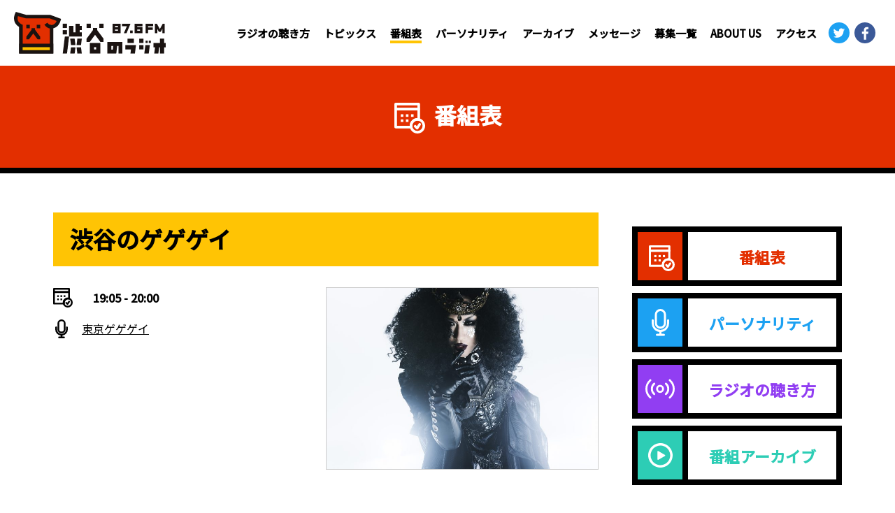

--- FILE ---
content_type: text/html; charset=UTF-8
request_url: https://shiburadi.com/timetable/%E6%B8%8B%E8%B0%B7%E3%81%AE%E3%82%B2%E3%82%B2%E3%82%B2%E3%82%A4
body_size: 24026
content:
<!doctype html>
<html lang="ja">
<head>
    <meta charset="UTF-8">
    <meta http-equiv="X-UA-Compatible" content="IE=edge">
    <title>渋谷のラジオ 87.6MHz</title>
    <meta name="viewport" content="width=device-width, initial-scale=1.0, user-scalable=yes">
    <link rel="icon" sizes="256x256" href="/images/common/favicon256.png">
    <link rel="shortcut icon" href="/favicon.ico" type="image/vnd.microsoft.icon" />
    <link rel="apple-touch-icon" href="/images/common/apple-touch-icon.png">
    <meta property="fb:app_id" content="1484223455269012">
	
    <meta name='robots' content='max-image-preview:large' />
<style id='wp-img-auto-sizes-contain-inline-css' type='text/css'>
img:is([sizes=auto i],[sizes^="auto," i]){contain-intrinsic-size:3000px 1500px}
/*# sourceURL=wp-img-auto-sizes-contain-inline-css */
</style>
<style id='classic-theme-styles-inline-css' type='text/css'>
/*! This file is auto-generated */
.wp-block-button__link{color:#fff;background-color:#32373c;border-radius:9999px;box-shadow:none;text-decoration:none;padding:calc(.667em + 2px) calc(1.333em + 2px);font-size:1.125em}.wp-block-file__button{background:#32373c;color:#fff;text-decoration:none}
/*# sourceURL=/wp-includes/css/classic-themes.min.css */
</style>
<link rel='stylesheet' id='contact-form-7-css' href='https://shiburadi.com/console_bin/wp-content/plugins/contact-form-7/includes/css/styles.css?ver=6.1.4' type='text/css' media='all' />
<link rel="canonical" href="https://shiburadi.com/timetable/%e6%b8%8b%e8%b0%b7%e3%81%ae%e3%82%b2%e3%82%b2%e3%82%b2%e3%82%a4" />
<script>var ajaxurl = 'https://shiburadi.com/console_bin/wp-admin/admin-ajax.php';</script>
		<style type="text/css" id="wp-custom-css">
			.bnrArea {
	text-align: center;
}
/* 今すぐ聴くボタン */
#listen_now {
    margin-top: 1.2em;
}
#listen_now img {
    width: 188px;
    height: auto;
}
@media screen and (max-width: 768px) {
#listen_now {
    margin-top: 1em;
}
#listen_now img {
    width: 135px;
    height: auto;
}
}		</style>
		    
    <!--リセット-->
    <link rel="stylesheet" href="/css/reset.min.css">
    <!--/リセット-->
    <!--共通部分の記述-->
    <script type="text/javascript" src="/js/jquery-3.4.1.min.js"></script>
    <!--<script type="text/javascript" src="/js/common.min.js"></script>-->
    <script type="text/javascript" src="/js/common.js"></script>
    <link rel="stylesheet" href="/css/common.min.css">
    <link href="https://fonts.googleapis.com/css2?family=Noto+Sans+JP:wght@400;500&display=swap" rel="stylesheet">
    <!--/共通部分の記述-->

    <link rel="stylesheet" href="/css/timetable.min.css">
        <!--モジュールの記述-->
    <link rel="stylesheet" href="/css/module.min.css">
    <script type="text/javascript" src="/js/module.min.js"></script>
    <!--/モジュールの記述-->

            
            
    
    
		
    	
    
    <!-- Google Analytics -->
    <script async src="https://www.googletagmanager.com/gtag/js?id=G-TNX559J0Q2"></script>
    <script>
    window.dataLayer = window.dataLayer || [];
    function gtag(){dataLayer.push(arguments);}
    gtag('js', new Date());
    gtag('config', 'G-TNX559J0Q2');
    </script>
    <!-- /Google Analytics -->

    <!-- GAM -->
    <script async src="https://securepubads.g.doubleclick.net/tag/js/gpt.js"></script>
    <script>
    window.googletag = window.googletag || {cmd: []};
    googletag.cmd.push(function() {
    googletag.defineSlot('/159334285/shiburadi_LR_1st', [[300, 250], 'fluid', [336, 280]], 'div-gpt-ad-1608699509520-0').addService(googletag.pubads());
    googletag.enableServices();
    });
    </script>
<style id='global-styles-inline-css' type='text/css'>
:root{--wp--preset--aspect-ratio--square: 1;--wp--preset--aspect-ratio--4-3: 4/3;--wp--preset--aspect-ratio--3-4: 3/4;--wp--preset--aspect-ratio--3-2: 3/2;--wp--preset--aspect-ratio--2-3: 2/3;--wp--preset--aspect-ratio--16-9: 16/9;--wp--preset--aspect-ratio--9-16: 9/16;--wp--preset--color--black: #000000;--wp--preset--color--cyan-bluish-gray: #abb8c3;--wp--preset--color--white: #ffffff;--wp--preset--color--pale-pink: #f78da7;--wp--preset--color--vivid-red: #cf2e2e;--wp--preset--color--luminous-vivid-orange: #ff6900;--wp--preset--color--luminous-vivid-amber: #fcb900;--wp--preset--color--light-green-cyan: #7bdcb5;--wp--preset--color--vivid-green-cyan: #00d084;--wp--preset--color--pale-cyan-blue: #8ed1fc;--wp--preset--color--vivid-cyan-blue: #0693e3;--wp--preset--color--vivid-purple: #9b51e0;--wp--preset--gradient--vivid-cyan-blue-to-vivid-purple: linear-gradient(135deg,rgb(6,147,227) 0%,rgb(155,81,224) 100%);--wp--preset--gradient--light-green-cyan-to-vivid-green-cyan: linear-gradient(135deg,rgb(122,220,180) 0%,rgb(0,208,130) 100%);--wp--preset--gradient--luminous-vivid-amber-to-luminous-vivid-orange: linear-gradient(135deg,rgb(252,185,0) 0%,rgb(255,105,0) 100%);--wp--preset--gradient--luminous-vivid-orange-to-vivid-red: linear-gradient(135deg,rgb(255,105,0) 0%,rgb(207,46,46) 100%);--wp--preset--gradient--very-light-gray-to-cyan-bluish-gray: linear-gradient(135deg,rgb(238,238,238) 0%,rgb(169,184,195) 100%);--wp--preset--gradient--cool-to-warm-spectrum: linear-gradient(135deg,rgb(74,234,220) 0%,rgb(151,120,209) 20%,rgb(207,42,186) 40%,rgb(238,44,130) 60%,rgb(251,105,98) 80%,rgb(254,248,76) 100%);--wp--preset--gradient--blush-light-purple: linear-gradient(135deg,rgb(255,206,236) 0%,rgb(152,150,240) 100%);--wp--preset--gradient--blush-bordeaux: linear-gradient(135deg,rgb(254,205,165) 0%,rgb(254,45,45) 50%,rgb(107,0,62) 100%);--wp--preset--gradient--luminous-dusk: linear-gradient(135deg,rgb(255,203,112) 0%,rgb(199,81,192) 50%,rgb(65,88,208) 100%);--wp--preset--gradient--pale-ocean: linear-gradient(135deg,rgb(255,245,203) 0%,rgb(182,227,212) 50%,rgb(51,167,181) 100%);--wp--preset--gradient--electric-grass: linear-gradient(135deg,rgb(202,248,128) 0%,rgb(113,206,126) 100%);--wp--preset--gradient--midnight: linear-gradient(135deg,rgb(2,3,129) 0%,rgb(40,116,252) 100%);--wp--preset--font-size--small: 13px;--wp--preset--font-size--medium: 20px;--wp--preset--font-size--large: 36px;--wp--preset--font-size--x-large: 42px;--wp--preset--spacing--20: 0.44rem;--wp--preset--spacing--30: 0.67rem;--wp--preset--spacing--40: 1rem;--wp--preset--spacing--50: 1.5rem;--wp--preset--spacing--60: 2.25rem;--wp--preset--spacing--70: 3.38rem;--wp--preset--spacing--80: 5.06rem;--wp--preset--shadow--natural: 6px 6px 9px rgba(0, 0, 0, 0.2);--wp--preset--shadow--deep: 12px 12px 50px rgba(0, 0, 0, 0.4);--wp--preset--shadow--sharp: 6px 6px 0px rgba(0, 0, 0, 0.2);--wp--preset--shadow--outlined: 6px 6px 0px -3px rgb(255, 255, 255), 6px 6px rgb(0, 0, 0);--wp--preset--shadow--crisp: 6px 6px 0px rgb(0, 0, 0);}:where(.is-layout-flex){gap: 0.5em;}:where(.is-layout-grid){gap: 0.5em;}body .is-layout-flex{display: flex;}.is-layout-flex{flex-wrap: wrap;align-items: center;}.is-layout-flex > :is(*, div){margin: 0;}body .is-layout-grid{display: grid;}.is-layout-grid > :is(*, div){margin: 0;}:where(.wp-block-columns.is-layout-flex){gap: 2em;}:where(.wp-block-columns.is-layout-grid){gap: 2em;}:where(.wp-block-post-template.is-layout-flex){gap: 1.25em;}:where(.wp-block-post-template.is-layout-grid){gap: 1.25em;}.has-black-color{color: var(--wp--preset--color--black) !important;}.has-cyan-bluish-gray-color{color: var(--wp--preset--color--cyan-bluish-gray) !important;}.has-white-color{color: var(--wp--preset--color--white) !important;}.has-pale-pink-color{color: var(--wp--preset--color--pale-pink) !important;}.has-vivid-red-color{color: var(--wp--preset--color--vivid-red) !important;}.has-luminous-vivid-orange-color{color: var(--wp--preset--color--luminous-vivid-orange) !important;}.has-luminous-vivid-amber-color{color: var(--wp--preset--color--luminous-vivid-amber) !important;}.has-light-green-cyan-color{color: var(--wp--preset--color--light-green-cyan) !important;}.has-vivid-green-cyan-color{color: var(--wp--preset--color--vivid-green-cyan) !important;}.has-pale-cyan-blue-color{color: var(--wp--preset--color--pale-cyan-blue) !important;}.has-vivid-cyan-blue-color{color: var(--wp--preset--color--vivid-cyan-blue) !important;}.has-vivid-purple-color{color: var(--wp--preset--color--vivid-purple) !important;}.has-black-background-color{background-color: var(--wp--preset--color--black) !important;}.has-cyan-bluish-gray-background-color{background-color: var(--wp--preset--color--cyan-bluish-gray) !important;}.has-white-background-color{background-color: var(--wp--preset--color--white) !important;}.has-pale-pink-background-color{background-color: var(--wp--preset--color--pale-pink) !important;}.has-vivid-red-background-color{background-color: var(--wp--preset--color--vivid-red) !important;}.has-luminous-vivid-orange-background-color{background-color: var(--wp--preset--color--luminous-vivid-orange) !important;}.has-luminous-vivid-amber-background-color{background-color: var(--wp--preset--color--luminous-vivid-amber) !important;}.has-light-green-cyan-background-color{background-color: var(--wp--preset--color--light-green-cyan) !important;}.has-vivid-green-cyan-background-color{background-color: var(--wp--preset--color--vivid-green-cyan) !important;}.has-pale-cyan-blue-background-color{background-color: var(--wp--preset--color--pale-cyan-blue) !important;}.has-vivid-cyan-blue-background-color{background-color: var(--wp--preset--color--vivid-cyan-blue) !important;}.has-vivid-purple-background-color{background-color: var(--wp--preset--color--vivid-purple) !important;}.has-black-border-color{border-color: var(--wp--preset--color--black) !important;}.has-cyan-bluish-gray-border-color{border-color: var(--wp--preset--color--cyan-bluish-gray) !important;}.has-white-border-color{border-color: var(--wp--preset--color--white) !important;}.has-pale-pink-border-color{border-color: var(--wp--preset--color--pale-pink) !important;}.has-vivid-red-border-color{border-color: var(--wp--preset--color--vivid-red) !important;}.has-luminous-vivid-orange-border-color{border-color: var(--wp--preset--color--luminous-vivid-orange) !important;}.has-luminous-vivid-amber-border-color{border-color: var(--wp--preset--color--luminous-vivid-amber) !important;}.has-light-green-cyan-border-color{border-color: var(--wp--preset--color--light-green-cyan) !important;}.has-vivid-green-cyan-border-color{border-color: var(--wp--preset--color--vivid-green-cyan) !important;}.has-pale-cyan-blue-border-color{border-color: var(--wp--preset--color--pale-cyan-blue) !important;}.has-vivid-cyan-blue-border-color{border-color: var(--wp--preset--color--vivid-cyan-blue) !important;}.has-vivid-purple-border-color{border-color: var(--wp--preset--color--vivid-purple) !important;}.has-vivid-cyan-blue-to-vivid-purple-gradient-background{background: var(--wp--preset--gradient--vivid-cyan-blue-to-vivid-purple) !important;}.has-light-green-cyan-to-vivid-green-cyan-gradient-background{background: var(--wp--preset--gradient--light-green-cyan-to-vivid-green-cyan) !important;}.has-luminous-vivid-amber-to-luminous-vivid-orange-gradient-background{background: var(--wp--preset--gradient--luminous-vivid-amber-to-luminous-vivid-orange) !important;}.has-luminous-vivid-orange-to-vivid-red-gradient-background{background: var(--wp--preset--gradient--luminous-vivid-orange-to-vivid-red) !important;}.has-very-light-gray-to-cyan-bluish-gray-gradient-background{background: var(--wp--preset--gradient--very-light-gray-to-cyan-bluish-gray) !important;}.has-cool-to-warm-spectrum-gradient-background{background: var(--wp--preset--gradient--cool-to-warm-spectrum) !important;}.has-blush-light-purple-gradient-background{background: var(--wp--preset--gradient--blush-light-purple) !important;}.has-blush-bordeaux-gradient-background{background: var(--wp--preset--gradient--blush-bordeaux) !important;}.has-luminous-dusk-gradient-background{background: var(--wp--preset--gradient--luminous-dusk) !important;}.has-pale-ocean-gradient-background{background: var(--wp--preset--gradient--pale-ocean) !important;}.has-electric-grass-gradient-background{background: var(--wp--preset--gradient--electric-grass) !important;}.has-midnight-gradient-background{background: var(--wp--preset--gradient--midnight) !important;}.has-small-font-size{font-size: var(--wp--preset--font-size--small) !important;}.has-medium-font-size{font-size: var(--wp--preset--font-size--medium) !important;}.has-large-font-size{font-size: var(--wp--preset--font-size--large) !important;}.has-x-large-font-size{font-size: var(--wp--preset--font-size--x-large) !important;}
/*# sourceURL=global-styles-inline-css */
</style>
</head>

<body class="page timetable">

    <!--header-->
    <header>
        <h1 class="lgo"><a class="pyon" href="/"><img src="/images/common/lgo-header_01.svg" alt="渋谷のラジオ 87.6MHz"></a>
        </h1>
        <!--navPC-->
        <div class="navPC">
            <div class="navArea">
                <nav>
                    <ul>
                        <li><a href="/listen">ラジオの聴き方</a></li>
                        <li><a href="/topics">トピックス</a></li>
                        <li><a href="/timetable">番組表</a></li>
                        <li><a href="/personality">パーソナリティ</a></li>
                        <li><a href="/archive">アーカイブ</a></li>
                        <li><a href="/message">メッセージ</a></li>
                        <li><a href="/collect">募集一覧</a></li>
                        <li><a href="/about">ABOUT US</a></li>
                        <li><a href="/access">アクセス</a></li>
                    </ul>
                </nav>
            </div>
            <div class="snsArea">
                <ul>
                    <li><a class="pyon" href="https://twitter.com/shibuyanoradio" target=_blank rel="noopener"><img src="/images/common/ico-twitter_01.svg" alt="Twitter"></a></li>
                    <li><a class="pyon" href="https://www.facebook.com/shiburadi/" target="_blank" rel="noopener"><img src="/images/common/ico-facebook_01.svg" alt="Facebook"></a></li>
                </ul>
            </div>
        </div>
        <!--/navPC-->
        <!--navSP-->
        <div class="navSP">
            <div class="navSPIn">
                <div class="navArea">
                    <nav>
                        <ul>
                            <li><a href="/listen"><span><img src="/images/common/ico-listen_01.svg" alt="ラジオの聴き方"></span>ラジオの聴き方</a></li>
                            <li><a href="/topics"><span><img src="/images/common/ico-topics_01.svg" alt="トピックス"></span>トピックス</a></li>
                            <li><a href="/timetable"><span><img src="/images/common/ico-timetable_01.svg" alt="番組表"></span>番組表</a></li>
                            <li><a href="/personality"><span><img src="/images/common/ico-personality_01.svg" alt="パーソナリティ"></span>パーソナリティ</a></li>
                            <li><a href="/archive"><span><img src="/images/common/ico-archive_01.svg" alt="アーカイブ"></span>アーカイブ</a></li>
                            <li><a href="/message"><span><img src="/images/common/ico-message_01.svg" alt="メッセージ"></span>メッセージ</a></li>
                            <li><a href="/collect"><span><img src="/images/common/ico-collect_01.svg" alt="募集一覧"></span>募集一覧</a></li>
                            <li><a href="/about"><span><img src="/images/common/ico-about_01.svg" alt="ABOUT US"></span>ABOUT US</a></li>
                            <li><a href="/access"><span><img src="/images/common/ico-access_01.svg" alt="アクセス"></span>アクセス</a></li>
                        </ul>
                    </nav>
                    <div class="spSnsArea">
                        <ul>
                            <li class="tw"><a href="https://twitter.com/shibuyanoradio" target=_blank rel="noopener">公式ツイッター</a></li>
                            <li class="fb"><a href="https://www.facebook.com/shiburadi/" target="_blank" rel="noopener">公式フェイスブック</a></li>
                        </ul>
                    </div>
                    <div class="lgoNav"><a class="pyon" href="/"><img src="/images/common/lgo-nav_01.svg" alt="渋谷のラジオ"></a></div>
                </div>
            </div>
            <div class="closeArea">close</div>
        </div>
        <!--/navSP-->
        <!--.navToggle-->
        <div class="navToggle">
            <div class="navToggleIn">
                <div><span></span><span></span><span></span></div>
            </div>
            <p>MENU</p>
        </div>
        <!--/.navToggle-->
    </header>
    <!--/header-->


<!--.wrapper-->
<div class="wrapper">
    <h2 class="ttlArea"><span>番組表</span></h2>
    <!--.content-->
    <div class="content">
        <!--.contentIn-->
        <div class="contentIn">
            <!--.mainArea-->
            <main class="mainArea module">
              <h3 class="midashiA mb30">渋谷のゲゲゲイ</h3>
              <div class="visualArea mb50">
                <div class="txtArea">
                    <time>
                        <img src="/images/common/ico-timetable_01_black.svg" alt="時間">
                        <p><!--曜日-->　19:05 - 20:00</p>
                    </time>
                                        <div class="personality">
                        <img src="/images/common/ico-mic_01_black.svg" alt="パーソナリティー">
                        <p><a href="/personality#modal208">東京ゲゲゲイ</a></p>
                    </div>
                                      <p></p>
                    <div class="btnArea">
                                                                    </div>
                </div>
                                                  <div class="imgArea">
                      <figure><img src="https://shiburadi.com/uploads/2020/11/191104_0359-800x533.jpg" alt="渋谷のゲゲゲイ"></figure>
                  </div>
                              </div>

              
              <div class="btnModulePrev">
                  <a href="/timetable/">番組表の一覧</a>
              </div>
            </main>
            <!--/.mainArea-->

            <!--.sideArea-->
            <div class="sideArea">

    <div class="bnrArea">
    <!-- <a href="https://www.shibukei.com/"><img src="/images/index/bnr-dummy_01.jpg" alt=""></a> -->
<!-- /159334285/shiburadi_LR_1st -->
<div id='div-gpt-ad-1608699509520-0'></div>
<script>
googletag.cmd.push(function() { googletag.display('div-gpt-ad-1608699509520-0'); });
</script>
    </div>

    <div class="sideNav">
        <nav>
            <ul>
                <li class="timetable">
                    <a class="pyonNav" href="/timetable">
                        <figure><img src="/images/common/ico-timetable_01_white.svg" alt="番組表"></figure><span>番組表</span>
                    </a>
                </li>
                <li class="personality">
                    <a class="pyonNav" href="/personality">
                        <figure><img src="/images/common/ico-mic_01_white.svg" alt="パーソナリティ"></figure><span>パーソナリティ</span>
                    </a>
                </li>
                <li class="listen">
                    <a class="pyonNav" href="/listen">
                        <figure><img src="/images/common/ico-listen_01_white.svg" alt="聴き方"></figure><span>ラジオの聴き方</span>
                    </a>
                </li>
                <li class="archive">
                    <a class="pyonNav" href="/archive">
                        <figure><img src="/images/common/ico-archive_01_white.svg" alt="番組アーカイブ"></figure><span>番組アーカイブ</span>
                    </a>
                </li>
            </ul>
        </nav>
    </div>
</div>
            <!--/.sideArea-->


        </div>
        <!--/.contentIn-->
    </div>
    <!--/.content-->
</div>
<!--/.wrapper-->

<!--footer-->
<footer>

		<div id="pageTop" class="pyonPageTop">
				<figure><img src="/images/common/ico-pageTop_01.svg" alt="ページトップ"></figure>
				<p>ページトップ</p>
		</div>

		<h1><a class="pyon" href="/"><img src="/images/common/lgo-foot_01.svg" alt="渋谷のラジオ"></a></h1>
		<div class="siteMap">
				<ul class="link1">
						<li><a href="/listen">ラジオの聴き方</a></li>
						<li><a href="/timetable">番組表</a></li>
						<li><a href="/archive">番組アーカイブ</a></li>
						<li><a href="/personality">パーソナリティ</a></li>
				</ul>
				<ul class="link2">
						<li><a href="/message">番組へのメッセージ</a></li>
						<li><a href="/collect/founder">市民ファウンダー募集</a></li>
						<li><a href="/collect/sponsor">サポーター・スポンサー募集</a></li>
						<li><a href="/collect/volunteer">ボランティア募集</a></li>
				</ul>
				<ul class="link3">
						<li><a href="/about">ABOUT US</a></li>
						<li><a href="/topics">トピックス</a></li>
						<li><a href="/access">スタジオへのアクセス</a></li>
				</ul>
				<ul class="link4">
						<li><a href="https://note.com/shiburadi" target="_blank" rel="noopener">シブラジ公式note</a></li>
						<li><a href="https://twitter.com/shibuyanoradio" target="_blank" rel="noopener">シブラジ公式Twitter</a></li>
						<li><a href="https://www.facebook.com/shiburadi/" target="_blank" rel="noopener">シブラジ公式Facebook</a></li>
				</ul>
		</div>
		<small>Copyright2020 渋谷のラジオ All Rights Reserved.</small>
</footer>
<!--/footer-->

<script type="speculationrules">
{"prefetch":[{"source":"document","where":{"and":[{"href_matches":"/*"},{"not":{"href_matches":["/console_bin/wp-*.php","/console_bin/wp-admin/*","/uploads/*","/console_bin/wp-content/*","/console_bin/wp-content/plugins/*","/console_bin/wp-content/themes/shiburadi/*","/*\\?(.+)"]}},{"not":{"selector_matches":"a[rel~=\"nofollow\"]"}},{"not":{"selector_matches":".no-prefetch, .no-prefetch a"}}]},"eagerness":"conservative"}]}
</script>
<script type="text/javascript" src="https://shiburadi.com/console_bin/wp-includes/js/dist/hooks.min.js?ver=dd5603f07f9220ed27f1" id="wp-hooks-js"></script>
<script type="text/javascript" src="https://shiburadi.com/console_bin/wp-includes/js/dist/i18n.min.js?ver=c26c3dc7bed366793375" id="wp-i18n-js"></script>
<script type="text/javascript" id="wp-i18n-js-after">
/* <![CDATA[ */
wp.i18n.setLocaleData( { 'text direction\u0004ltr': [ 'ltr' ] } );
//# sourceURL=wp-i18n-js-after
/* ]]> */
</script>
<script type="text/javascript" src="https://shiburadi.com/console_bin/wp-content/plugins/contact-form-7/includes/swv/js/index.js?ver=6.1.4" id="swv-js"></script>
<script type="text/javascript" id="contact-form-7-js-translations">
/* <![CDATA[ */
( function( domain, translations ) {
	var localeData = translations.locale_data[ domain ] || translations.locale_data.messages;
	localeData[""].domain = domain;
	wp.i18n.setLocaleData( localeData, domain );
} )( "contact-form-7", {"translation-revision-date":"2025-11-30 08:12:23+0000","generator":"GlotPress\/4.0.3","domain":"messages","locale_data":{"messages":{"":{"domain":"messages","plural-forms":"nplurals=1; plural=0;","lang":"ja_JP"},"This contact form is placed in the wrong place.":["\u3053\u306e\u30b3\u30f3\u30bf\u30af\u30c8\u30d5\u30a9\u30fc\u30e0\u306f\u9593\u9055\u3063\u305f\u4f4d\u7f6e\u306b\u7f6e\u304b\u308c\u3066\u3044\u307e\u3059\u3002"],"Error:":["\u30a8\u30e9\u30fc:"]}},"comment":{"reference":"includes\/js\/index.js"}} );
//# sourceURL=contact-form-7-js-translations
/* ]]> */
</script>
<script type="text/javascript" id="contact-form-7-js-before">
/* <![CDATA[ */
var wpcf7 = {
    "api": {
        "root": "https:\/\/shiburadi.com\/wp-json\/",
        "namespace": "contact-form-7\/v1"
    }
};
//# sourceURL=contact-form-7-js-before
/* ]]> */
</script>
<script type="text/javascript" src="https://shiburadi.com/console_bin/wp-content/plugins/contact-form-7/includes/js/index.js?ver=6.1.4" id="contact-form-7-js"></script>
</body>
</html>


--- FILE ---
content_type: text/html; charset=utf-8
request_url: https://www.google.com/recaptcha/api2/aframe
body_size: 266
content:
<!DOCTYPE HTML><html><head><meta http-equiv="content-type" content="text/html; charset=UTF-8"></head><body><script nonce="o6I7-YvZotVrfepvJrLSIA">/** Anti-fraud and anti-abuse applications only. See google.com/recaptcha */ try{var clients={'sodar':'https://pagead2.googlesyndication.com/pagead/sodar?'};window.addEventListener("message",function(a){try{if(a.source===window.parent){var b=JSON.parse(a.data);var c=clients[b['id']];if(c){var d=document.createElement('img');d.src=c+b['params']+'&rc='+(localStorage.getItem("rc::a")?sessionStorage.getItem("rc::b"):"");window.document.body.appendChild(d);sessionStorage.setItem("rc::e",parseInt(sessionStorage.getItem("rc::e")||0)+1);localStorage.setItem("rc::h",'1768960939427');}}}catch(b){}});window.parent.postMessage("_grecaptcha_ready", "*");}catch(b){}</script></body></html>

--- FILE ---
content_type: text/css
request_url: https://shiburadi.com/css/common.min.css
body_size: 16162
content:
@charset "UTF-8";::selection{background:#E32F00;color:#fff}::-moz-selection{background:#E32F00;color:#fff}.dummy{height:300vh;background-color:#FFC404}body{-webkit-font-smoothing:antialiased;-moz-osx-font-smoothing:grayscale;font-size:16px;font-family:"Noto Sans JP",sans-serif;letter-spacing:0;min-width:320px;padding-top:94px}img{-webkit-backface-visibility:hidden}a{color:#000}a:hover{text-decoration:none}a img{transition:all 0.2s ease-out}a img:hover{opacity:0.7}li{list-style-type:none}#pageTop{display:none;font-size:14px;font-weight:bold;right:0;width:56px;cursor:pointer}#pageTop figure{display:flex;justify-content:center;align-items:center;border:6px solid #000;background-color:#E32F00;width:56px;height:56px;margin-bottom:7px}#pageTop p{line-height:1.2857;padding:0px 6px;letter-spacing:-0.05em}#pageTop.show{display:block}header{z-index:100}body header .navSP{z-index:101}body header .navToggle{z-index:102}#pageTop{z-index:99}header{display:flex;align-items:center;justify-content:space-between;height:94px;padding:0 28px 0 20px;background-color:#fff;width:100%;position:fixed;top:0}header.fixed1.fixed2{position:fixed;transform:translateY(-94px);transition:all 0.2s ease-in-out;background-color:#fff}header.fixed1.fixed2.fixed3{visibility:visible;transform:translateY(0)}header .lgo{background-color:fff;width:217px}header .lgo a{display:block}header .lgo a img{width:100%}header .navPC{display:flex;align-items:center}header .navPC .navArea{margin-right:25px}header .navPC .navArea nav ul{display:flex}header .navPC .navArea nav ul li{margin-right:27px}header .navPC .navArea nav ul li a{font-size:17px;font-weight:bold;text-decoration:none;position:relative}header .navPC .navArea nav ul li a:after{position:absolute;content:"";display:block;background-color:#FFC404;height:4px;width:0;bottom:-4px;right:0;left:0;margin:auto}header .navPC .navArea nav ul li a:hover:after{animation:anim 0.2s ease-in-out forwards}header .navPC .navArea nav ul li:last-child{margin-right:0}header .navPC .navArea nav ul li.current a:after{width:100%}header .navPC .snsArea ul{display:flex}header .navPC .snsArea ul li{margin-right:16px}header .navPC .snsArea ul li:last-child{margin-right:0}header .navPC .snsArea ul li a{display:block}header .navSP{display:none}header .navToggle{display:none}.pyon:hover{animation:pyon 0.4s linear 0s 1}.pyon:hover img{opacity:1}.pyonNav:hover figure img{animation:pyon 0.4s linear 0s 1;opacity:1}.pyonPageTop:hover figure{animation:pyon 0.4s linear 0s 1;opacity:1}.pyonpyon{animation:pyonpyon 2.4s linear infinite}@keyframes anim{0%{width:0}to{width:100%}}@keyframes pyon{0%{transform:scale(1,1) translate(0%,0%)}40%{transform:scale(0.95,1.2) translate(0%,-7%)}60%{transform:scale(1.1,0.9) translate(0%,3%)}80%{transform:scale(1,1) translate(0%,0%)}to{transform:scale(1,1) translate(0%,0%)}}@keyframes pyonNav{0%{transform:scale(1,1) translate(0%,0%)}40%{transform:scale(0.95,1.2) translate(0%,-7%)}60%{transform:scale(1.1,0.9) translate(0%,3%)}80%{transform:scale(1,1) translate(0%,0%)}to{transform:scale(1,1) translate(0%,0%)}}@keyframes pyonpyon{0%{transform:scale(1,1) translate(0%,0%)}79%{transform:scale(1,1) translate(0%,0%)}80%{transform:scale(0.95,1.2) translate(0%,-7%)}90%{transform:scale(1.1,0.9) translate(0%,3%)}95%{transform:scale(1,1) translate(0%,0%)}to{transform:scale(1,1) translate(0%,0%)}}.purun:hover img{animation:purun 0.4s linear 0s 1;opacity:1!important}@keyframes purun{0%{transform:scale(1,1) translate(0%,0%)}15%{transform:scale(0.9,0.9) translate(0%,5%)}30%{transform:scale(1.3,0.8) translate(0%,10%)}50%{transform:scale(0.8,1.3) translate(0%,-10%)}70%{transform:scale(1.1,0.9) translate(0%,5%)}to{transform:scale(1,1) translate(0%,0%)}}footer{background-color:#FFC404;padding:50px 0 0 0;position:relative}footer h1{text-align:center;margin-bottom:42px}footer h1 a{display:inline-block}footer .siteMap{display:flex;max-width:857px;width:auto;margin:0 auto 86px}footer .siteMap>ul{margin-right:70px;letter-spacing:-0.02em}footer .siteMap>ul:last-child{margin-right:0}footer .siteMap>ul li{display:block;line-height:1;margin-bottom:20px}footer .siteMap>ul li:last-child{margin-bottom:0}footer .siteMap>ul li a{text-decoration:none}footer .siteMap>ul li a:hover{opacity:0.7}footer small{background-color:#000;color:#fff;height:50px;text-align:center;line-height:50px;display:block}.page .wrapper>.ttlArea{border-bottom:solid 8px;height:154px;display:flex;justify-content:center;align-items:center;line-height:1;padding:0 20px 6px}.page .wrapper>.ttlArea span{font-size:32px;display:flex;color:#fff;align-items:center}.page .wrapper>.ttlArea span:before{content:"";display:inline-block}.page .wrapper .content{padding:56px 76px 160px}.page .wrapper .content .contentIn{max-width:1248px;width:auto;margin:0 auto;display:flex;justify-content:space-between}.page .wrapper .content .contentIn .mainArea{width:calc(100% - 300px - 48px)}.page .wrapper .content .contentIn .sideArea{width:300px}.page .wrapper .content .contentIn .sideArea .bnrArea{margin-bottom:20px}.page .wrapper .content .contentIn .sideArea .bnrArea a{display:block}.page .wrapper .content .contentIn .sideArea .bnrArea a img{width:100%}.page .wrapper .content .contentIn .sideArea .sideNav nav ul li{background-color:#fff;height:85px;margin-bottom:10px}.page .wrapper .content .contentIn .sideArea .sideNav nav ul li:last-child{margin-bottom:0}.page .wrapper .content .contentIn .sideArea .sideNav nav ul li a{border:solid 8px;display:flex;height:100%;text-decoration:none;font-size:22px;transition:all 0.2s ease-in-out}.page .wrapper .content .contentIn .sideArea .sideNav nav ul li a figure{border-right:solid 8px;width:72px;display:flex;justify-content:center;align-items:center}.page .wrapper .content .contentIn .sideArea .sideNav nav ul li a span{font-weight:bold;display:flex;justify-content:center;align-items:center;width:calc(100% - 72px)}.page .wrapper .content .contentIn .sideArea .sideNav nav ul li.timetable a figure{background-color:#E32F00}.page .wrapper .content .contentIn .sideArea .sideNav nav ul li.timetable a figure img{width:37px;margin:5px 0 0 4px}.page .wrapper .content .contentIn .sideArea .sideNav nav ul li.timetable a span{color:#E32F00}.page .wrapper .content .contentIn .sideArea .sideNav nav ul li.timetable a:hover{background-color:#E32F00}.page .wrapper .content .contentIn .sideArea .sideNav nav ul li.timetable a:hover span{color:#fff}.page .wrapper .content .contentIn .sideArea .sideNav nav ul li.personality a figure{background-color:#1CA1F2}.page .wrapper .content .contentIn .sideArea .sideNav nav ul li.personality a figure img{width:25px}.page .wrapper .content .contentIn .sideArea .sideNav nav ul li.personality a span{color:#1CA1F2}.page .wrapper .content .contentIn .sideArea .sideNav nav ul li.personality a:hover{background-color:#1CA1F2}.page .wrapper .content .contentIn .sideArea .sideNav nav ul li.personality a:hover span{color:#fff}.page .wrapper .content .contentIn .sideArea .sideNav nav ul li.listen a figure{background-color:#913EF2}.page .wrapper .content .contentIn .sideArea .sideNav nav ul li.listen a figure img{width:42px}.page .wrapper .content .contentIn .sideArea .sideNav nav ul li.listen a span{color:#913EF2}.page .wrapper .content .contentIn .sideArea .sideNav nav ul li.listen a:hover{background-color:#913EF2}.page .wrapper .content .contentIn .sideArea .sideNav nav ul li.listen a:hover span{color:#fff}.page .wrapper .content .contentIn .sideArea .sideNav nav ul li.archive a figure{background-color:#2DCDB5}.page .wrapper .content .contentIn .sideArea .sideNav nav ul li.archive a figure img{width:35px}.page .wrapper .content .contentIn .sideArea .sideNav nav ul li.archive a span{color:#2DCDB5}.page .wrapper .content .contentIn .sideArea .sideNav nav ul li.archive a:hover{background-color:#2DCDB5}.page .wrapper .content .contentIn .sideArea .sideNav nav ul li.archive a:hover span{color:#fff}@media screen and (max-width:1360px){header .navPC .navArea{margin-right:17px}header .navPC .navArea nav ul li{margin-right:20px}header .navPC .navArea nav ul li a{font-size:15px}header .navPC .snsArea ul li{margin-right:7px}}@media screen and (max-width:1180px){header .navPC .navArea{margin-right:10px}header .navPC .navArea nav ul li{margin-right:12px}}@media screen and (max-width:1248px){header .navPC .navArea nav ul li a{font-size:15px}.page .wrapper .content{padding:52px 20px 160px}.page .wrapper .content .contentIn .mainArea{width:calc(100% - 300px - 16px)}}@media screen and (max-width:1100px){body{}body header{padding-right:112px}body header .navPC .navArea{display:none}body header .navPC .snsArea ul li{margin-right:16px}body header .navSP{display:block;position:fixed;top:0;right:0;left:0;margin:auto;width:100%;transform:translateY(-606px);transition:all 0.3s ease-in-out}body header .navSP .navSPIn{background-color:#fff;margin:0;height:606px;border-bottom:50px solid #FFC404;padding-top:75px;position:relative}body header .navSP .navSPIn .navArea nav ul{display:flex;max-width:550px;width:auto;flex-wrap:wrap;margin:0 auto;margin-bottom:6px}body header .navSP .navSPIn .navArea nav ul li{width:calc(100% / 3);text-align:center;margin-bottom:30px}body header .navSP .navSPIn .navArea nav ul li a{text-align:center;display:inline-block;font-weight:bold;text-decoration:none}body header .navSP .navSPIn .navArea nav ul li a:after{display:none}body header .navSP .navSPIn .navArea nav ul li a span{display:flex;height:45px;align-items:center;justify-content:center}body header .navSP .navSPIn .navArea .spSnsArea{display:block}body header .navSP .navSPIn .navArea .spSnsArea ul{display:flex;justify-content:center}body header .navSP .navSPIn .navArea .spSnsArea ul li{width:162px;height:50px;border:2px solid;border-radius:25px;margin-right:10px;transition:all 0.2s ease-in-out}body header .navSP .navSPIn .navArea .spSnsArea ul li:last-child{margin-right:0}body header .navSP .navSPIn .navArea .spSnsArea ul li a{font-size:14px;font-weight:bold;text-decoration:none;width:100%;height:100%;display:flex;align-items:center;border-radius:25px}body header .navSP .navSPIn .navArea .spSnsArea ul li.tw{border-color:#1CA1F2;background:url(../images/common/ico-twitter_02.svg) no-repeat 11px center;background-size:18px auto}body header .navSP .navSPIn .navArea .spSnsArea ul li.tw a{color:#1CA1F2;padding-left:41px}body header .navSP .navSPIn .navArea .spSnsArea ul li.tw:hover{background:url(../images/common/ico-twitter_02_hover.svg) no-repeat 11px center;background-color:#1CA1F2;background-size:18px auto}body header .navSP .navSPIn .navArea .spSnsArea ul li.tw:hover a{color:#fff}body header .navSP .navSPIn .navArea .spSnsArea ul li.fb{border-color:#305D94;background:url(../images/common/ico-facebook_02.svg) no-repeat 11px center;background-size:10px auto}body header .navSP .navSPIn .navArea .spSnsArea ul li.fb a{color:#305D94;padding-left:25px}body header .navSP .navSPIn .navArea .spSnsArea ul li.fb:hover{background:url(../images/common/ico-facebook_02_hover.svg) no-repeat 11px center;background-color:#305D94;background-size:10px auto}body header .navSP .navSPIn .navArea .spSnsArea ul li.fb:hover a{color:#fff}body header .navSP .navSPIn .navArea .lgoNav{display:block;position:absolute;bottom:-35px;right:0;left:0;text-align:center}body header .navSP .navSPIn .navArea .lgoNav a{display:inline-block}body header .navSP .closeArea{display:none;text-indent:-9999px}body header .navToggle{display:flex;position:fixed;right:0;top:0;background-color:#E32F00;width:94px;height:94px;align-items:center;flex-flow:column;justify-content:center;cursor:pointer}body header .navToggle p{color:#fff;font-size:12px;font-weight:bold;line-height:1}body header .navToggle>div{position:relative;margin-bottom:7px;width:36px;height:21px;display:inline-block;transition:transform 0.4s;box-sizing:border-box}body header .navToggle>div span{display:inline-block;transition:all 0.4s;box-sizing:border-box;position:absolute;left:0;width:100%;height:3px;background-color:#fff}body header .navToggle>div span:first-child{top:0}body header .navToggle>div span:nth-child(2){top:9px}body header .navToggle>div span:nth-child(3){bottom:0}body header .navToggle.open{background-color:#fff}body header .navToggle.open>div{transform:rotate(360deg)}body header .navToggle.open>div span{background-color:#000}body header .navToggle.open>div span:first-of-type{transform:translateY(20px) rotate(-45deg);top:-11px}body header .navToggle.open>div span:nth-of-type(2){transform:translateY(0) rotate(45deg)}body header .navToggle.open>div span:nth-of-type(3){opacity:0}body.open{}body.open header .navSP{transform:translateY(0)!important;opacity:1}body.open header .navSP .closeArea{display:block;background-color:rgba(0,0,0,0.4);cursor:pointer;height:100vh}}@media screen and (max-width:895px){body{padding-top:56px}body #pageTop{font-size:12px;width:50px;position:absolute!important;display:block!important;visibility:visible!important;opacity:1!important;bottom:auto!important;top:-30px!important}body #pageTop figure{width:50px;height:50px;margin-bottom:7px}body #pageTop p{padding:0px 5px}body header{height:56px;padding-right:76px}body header .lgo{width:142px}body header .lgo a{height:38px}body header .lgo a img{width:142px}body header .navSP .navSPIn{padding:74px 20px 0;height:526px}body header .navSP .navSPIn .navArea nav ul{margin-bottom:0}body header .navSP .navSPIn .navArea nav ul li a{font-size:15px}body header .navToggle{width:56px;height:56px}body header .navToggle>div{width:34px;margin-bottom:5px}body header .navToggle.open{right:9px;top:17px}body header .navToggle.open>div{width:30px}body.page .wrapper>.ttlArea{height:88px}body.page .wrapper>.ttlArea span{font-size:24px}body.page .wrapper .content{padding:26px 20px 36px}body.page .wrapper .content .contentIn{flex-flow:column}body.page .wrapper .content .contentIn .mainArea{width:100%;margin-bottom:20px}body.page .wrapper .content .contentIn .sideArea{width:100%}body.page .wrapper .content .contentIn .sideArea .bnrArea{max-width:300px;width:auto;margin:0 auto 20px}body.page .wrapper .content .contentIn .sideArea .sideNav nav ul{display:flex;justify-content:space-between;flex-flow:wrap}body.page .wrapper .content .contentIn .sideArea .sideNav nav ul li{height:50px;width:calc(100% / 2 - 4px);margin-bottom:6px}body.page .wrapper .content .contentIn .sideArea .sideNav nav ul li:nth-child(3),body.page .wrapper .content .contentIn .sideArea .sideNav nav ul li:nth-child(4){margin-bottom:0}body.page .wrapper .content .contentIn .sideArea .sideNav nav ul li a{border:solid 4px}body.page .wrapper .content .contentIn .sideArea .sideNav nav ul li a figure{border-right:solid 4px;width:24%}body.page .wrapper .content .contentIn .sideArea .sideNav nav ul li a span{font-size:14px;width:76%}body.page .wrapper .content .contentIn .sideArea .sideNav nav ul li.timetable a figure img{width:22px}body.page .wrapper .content .contentIn .sideArea .sideNav nav ul li.personality a figure img{width:15px}body.page .wrapper .content .contentIn .sideArea .sideNav nav ul li.listen a figure img{width:22px}body.page .wrapper .content .contentIn .sideArea .sideNav nav ul li.archive a figure img{width:20px}body footer{padding:18px 0 0 0}body footer h1{margin-bottom:20px}body footer h1 a{width:71px}body footer h1 a img{width:100%}body footer .siteMap{display:none}body footer small{font-size:11px;height:28px;line-height:28px}}@media screen and (max-width:400px){body{}body header .navSP .navSPIn .navArea nav ul li a{font-size:13px}body header .navSP .navSPIn .navArea .spSnsArea ul li{margin-right:5px;width:142px}body header .navSP .navSPIn .navArea .spSnsArea ul li a{font-size:12px;letter-spacing:-0.05em}body header .navSP .navSPIn .navArea .spSnsArea ul li.tw{background-size:15px auto}body header .navSP .navSPIn .navArea .spSnsArea ul li.tw a{padding-left:35px}body header .navSP .navSPIn .navArea .spSnsArea ul li.tw:hover{background-size:15px auto}body header .navSP .navSPIn .navArea .spSnsArea ul li.fb{background-size:8px auto;background-position:9px center}body header .navSP .navSPIn .navArea .spSnsArea ul li.fb a{padding-left:22px}body header .navSP .navSPIn .navArea .spSnsArea ul li.fb:hover{background-size:8px auto;background-position:9px center}}

--- FILE ---
content_type: text/css
request_url: https://shiburadi.com/css/timetable.min.css
body_size: 20173
content:
@charset "UTF-8";.page .wrapper .ttlArea{background-color:#E32F00}.page .wrapper .ttlArea span:before{background:url(../images/common/ico-timetable_01_white.svg) no-repeat;width:44px;height:44px;background-size:contain;margin-right:13px;margin-top:10px}.page .content .mainArea .swiper{position:relative}.page .content .mainArea .swiper .btn{display:block;position:absolute;width:32px;height:32px;top:0;bottom:0;margin:auto;cursor:pointer;transition:all 0.2s ease-in-out;border:4px solid #000;border-radius:50%;display:flex;justify-content:center;align-items:center}.page .content .mainArea .swiper .btn img{width:10px;height:auto}.page .content .mainArea .swiper .btn.prevBtn{left:0px}.page .content .mainArea .swiper .btn.prevBtn img{margin-right:2px}.page .content .mainArea .swiper .btn.nextBtn{right:0px}.page .content .mainArea .swiper .btn.nextBtn img{margin-left:2px}.page .content .mainArea .swiper .btn.swiper-button-disabled{display:none}.page .content .mainArea .swiper .swiper-container{width:calc(100% - 104px);margin:0 auto}.page .content .mainArea .swiper .swiper-container .swiper-wrapper{font-weight:bold}.page .content .mainArea .swiper .swiper-container .swiper-wrapper .swiper-slide{cursor:pointer;display:flex;justify-content:space-between}.page .content .mainArea .swiper .swiper-container .swiper-wrapper .swiper-slide .date_items{width:100px;height:80px;border-radius:10px}.page .content .mainArea .swiper .swiper-container .swiper-wrapper .swiper-slide .date_items .date_box{margin:0;padding:0;transition:all 0.2s ease-in-out;font-family:"Arial","メイリオ"}.page .content .mainArea .swiper .swiper-container .swiper-wrapper .swiper-slide .date_items .date_box:hover{color:#fff}.page .content .mainArea .swiper .swiper-container .swiper-wrapper .swiper-slide .date_items .date_box .month-date{display:flex;line-height:1;margin:0 auto;justify-content:center;padding-top:10px}.page .content .mainArea .swiper .swiper-container .swiper-wrapper .swiper-slide .date_items .date_box .month-date .date_box_date_month{top:-3px;font-size:20px}.page .content .mainArea .swiper .swiper-container .swiper-wrapper .swiper-slide .date_items .date_box .month-date .date_box_date_slash{top:-3px;font-size:20px}.page .content .mainArea .swiper .swiper-container .swiper-wrapper .swiper-slide .date_items .date_box .month-date .date_box_date_date{font-size:34px}.page .content .mainArea .swiper .swiper-container .swiper-wrapper .swiper-slide .date_items .date_box .date_box_date_day{font-size:18px;line-height:1;text-align:center;margin-top:5px}.page .content .mainArea .swiper .swiper-container .swiper-wrapper .swiper-slide .date_box_1{background-color:#E0F2FC;transition:all 0.2s ease-in-out}.page .content .mainArea .swiper .swiper-container .swiper-wrapper .swiper-slide .date_box_1:hover{background-color:#1CA1F2}.page .content .mainArea .swiper .swiper-container .swiper-wrapper .swiper-slide .date_box_2{background-color:#E3E3F2;transition:all 0.2s ease-in-out}.page .content .mainArea .swiper .swiper-container .swiper-wrapper .swiper-slide .date_box_2:hover{background-color:#7878F4}.page .content .mainArea .swiper .swiper-container .swiper-wrapper .swiper-slide .date_box_3{background-color:#EDDEEE;transition:all 0.2s ease-in-out}.page .content .mainArea .swiper .swiper-container .swiper-wrapper .swiper-slide .date_box_3:hover{background-color:#913EF2}.page .content .mainArea .swiper .swiper-container .swiper-wrapper .swiper-slide .date_box_4{background-color:#FEEEEB;transition:all 0.2s ease-in-out}.page .content .mainArea .swiper .swiper-container .swiper-wrapper .swiper-slide .date_box_4:hover{background-color:#E32F00}.page .content .mainArea .swiper .swiper-container .swiper-wrapper .swiper-slide .date_box_5{background-color:#FFEDD2;transition:all 0.2s ease-in-out}.page .content .mainArea .swiper .swiper-container .swiper-wrapper .swiper-slide .date_box_5:hover{background-color:#FF6D05}.page .content .mainArea .swiper .swiper-container .swiper-wrapper .swiper-slide .date_box_6{background-color:#FFFABC;transition:all 0.2s ease-in-out}.page .content .mainArea .swiper .swiper-container .swiper-wrapper .swiper-slide .date_box_6:hover{background-color:#FFC404}.page .content .mainArea .swiper .swiper-container .swiper-wrapper .swiper-slide .date_box_7{background-color:#E1F1DD;transition:all 0.2s ease-in-out}.page .content .mainArea .swiper .swiper-container .swiper-wrapper .swiper-slide .date_box_7:hover{background-color:#00A828}.page .content .mainArea .swiper .swiper-container .swiper-wrapper .swiper-slide.active .date_box_1{background-color:#1CA1F2;color:#fff}.page .content .mainArea .swiper .swiper-container .swiper-wrapper .swiper-slide.active .date_box_2{background-color:#7878F4;color:#fff}.page .content .mainArea .swiper .swiper-container .swiper-wrapper .swiper-slide.active .date_box_3{background-color:#913EF2;color:#fff}.page .content .mainArea .swiper .swiper-container .swiper-wrapper .swiper-slide.active .date_box_4{background-color:#E32F00;color:#fff}.page .content .mainArea .swiper .swiper-container .swiper-wrapper .swiper-slide.active .date_box_5{background-color:#FF6D05;color:#fff}.page .content .mainArea .swiper .swiper-container .swiper-wrapper .swiper-slide.active .date_box_6{background-color:#FFC404;color:#fff}.page .content .mainArea .swiper .swiper-container .swiper-wrapper .swiper-slide.active .date_box_7{background-color:#00A828;color:#fff}.page .content .mainArea .timetable_anchors{margin-top:24px}.page .content .mainArea .timetable_anchors .anchor_item{display:flex;justify-content:space-between}.page .content .mainArea .timetable_anchors .anchor_item .anchor_btn{width:calc(100% / 3 - 10px);height:44px;background-color:#E2E2E2;border-radius:10px;text-align:center;line-height:44px;font-weight:bold;font-size:20px;transition:all 0.2s ease-in-out;position:relative;font-family:"Arial","メイリオ";letter-spacing:0;padding-right:12px;text-decoration:none}.page .content .mainArea .timetable_anchors .anchor_item .anchor_btn img{width:24px;height:24px;right:10px;position:absolute;top:0;bottom:0;margin:auto}.page .content .mainArea .timetable_anchors .anchor_item .anchor_btn:hover{background-color:#FFC404}.page .content .mainArea .timetable_main{margin-top:50px}.page .content .mainArea .timetable_main.mon{}.page .content .mainArea .timetable_main.mon .timetable_programs dt{background-color:#E32F00}.page .content .mainArea .timetable_main.mon .timetable_programs .programs_item{background-color:#FEEEEB}.page .content .mainArea .timetable_main.tue{}.page .content .mainArea .timetable_main.tue .timetable_programs dt{background-color:#FF6D05}.page .content .mainArea .timetable_main.tue .timetable_programs .programs_item{background-color:#FFEDD2}.page .content .mainArea .timetable_main.wed{}.page .content .mainArea .timetable_main.wed .timetable_programs dt{background-color:#FFC404}.page .content .mainArea .timetable_main.wed .timetable_programs .programs_item{background-color:#FFFABC}.page .content .mainArea .timetable_main.thu{}.page .content .mainArea .timetable_main.thu .timetable_programs dt{background-color:#00A828}.page .content .mainArea .timetable_main.thu .timetable_programs .programs_item{background-color:#E1F1DD}.page .content .mainArea .timetable_main.fri{}.page .content .mainArea .timetable_main.fri .timetable_programs dt{background-color:#1CA1F2}.page .content .mainArea .timetable_main.fri .timetable_programs .programs_item{background-color:#E0F2FC}.page .content .mainArea .timetable_main.sat{}.page .content .mainArea .timetable_main.sat .timetable_programs dt{background-color:#7878F4}.page .content .mainArea .timetable_main.sat .timetable_programs .programs_item{background-color:#E3E3F2}.page .content .mainArea .timetable_main.sun{}.page .content .mainArea .timetable_main.sun .timetable_programs dt{background-color:#913EF2}.page .content .mainArea .timetable_main.sun .timetable_programs .programs_item{background-color:#EDDEEE}.page .content .mainArea .timetable_main .timetable_programs{display:flex;width:100%;margin-bottom:10px}.page .content .mainArea .timetable_main .timetable_programs dt{min-width:137px;color:#fff;font-weight:bold;font-size:20px;display:flex;justify-content:center;padding-top:32px}.page .content .mainArea .timetable_main .timetable_programs .programs_item{padding:28px;width:1005px}.page .content .mainArea .timetable_main .timetable_programs .programs_item .inner{display:flex;justify-content:space-between;margin-bottom:11px}.page .content .mainArea .timetable_main .timetable_programs .programs_item .inner .txtArea{width:calc(100% - 270px - 34px)}.page .content .mainArea .timetable_main .timetable_programs .programs_item .inner .txtArea:only-child{width:100%}.page .content .mainArea .timetable_main .timetable_programs .programs_item .inner .txtArea .ttl{margin-bottom:10px;font-size:24px}.page .content .mainArea .timetable_main .timetable_programs .programs_item .inner .txtArea .ttl a{transition:all 0.2s ease-in-out;text-decoration:none}.page .content .mainArea .timetable_main .timetable_programs .programs_item .inner .txtArea .ttl a:hover{color:#FFC404}.page .content .mainArea .timetable_main .timetable_programs .programs_item .inner .txtArea .personality{display:flex;align-items:flex-start;margin-bottom:9px;padding-left:3px}.page .content .mainArea .timetable_main .timetable_programs .programs_item .inner .txtArea .personality p{line-height:1.625}.page .content .mainArea .timetable_main .timetable_programs .programs_item .inner .txtArea .personality img{margin-right:16px}.page .content .mainArea .timetable_main .timetable_programs .programs_item .inner .txtArea .txt p{line-height:1.875}.page .content .mainArea .timetable_main .timetable_programs .programs_item .inner .imgArea{width:270px}.page .content .mainArea .timetable_main .timetable_programs .programs_item .inner .imgArea a{display:block}.page .content .mainArea .timetable_main .timetable_programs .programs_item .inner .imgArea a figure{width:100%}.page .content .mainArea .timetable_main .timetable_programs .programs_item .inner .imgArea a figure img{width:100%;height:auto}.page .content .mainArea .timetable_main .timetable_programs .programs_item .btnArea{display:flex}.page .content .mainArea .timetable_main .timetable_programs .programs_item .btnArea p{width:180px;border:solid 4px;height:38px;border-radius:23px;margin-right:10px;box-sizing:content-box;transition:all 0.2s ease-in-out}.page .content .mainArea .timetable_main .timetable_programs .programs_item .btnArea p:last-child{margin-right:0}.page .content .mainArea .timetable_main .timetable_programs .programs_item .btnArea p a{text-align:center;display:block;font-size:16px;font-weight:bold;text-decoration:none;line-height:38px;border-radius:23px;transition:all 0.2s ease-in-out}.page .content .mainArea .timetable_main .timetable_programs .programs_item .btnArea p a:hover{color:#fff!important}.page .content .mainArea .timetable_main .timetable_programs .programs_item .btnArea p.twitter{border-color:#1CA1F2;background:url(../images/common/ico-twitter_02.svg) no-repeat 11px 11px #fff;background-size:21px auto}.page .content .mainArea .timetable_main .timetable_programs .programs_item .btnArea p.twitter:hover{background:url(../images/common/ico-twitter_02_hover.svg) no-repeat 11px 11px #1CA1F2;background-size:21px auto}.page .content .mainArea .timetable_main .timetable_programs .programs_item .btnArea p.twitter a{padding-left:23px;color:#1CA1F2}.page .content .mainArea .timetable_main .timetable_programs .programs_item .btnArea p.details{border-color:#E32F00;background:url(../images/common/ico-note_01.svg) no-repeat 12px center #fff;background-size:22px auto}.page .content .mainArea .timetable_main .timetable_programs .programs_item .btnArea p.details:hover{background:url(../images/common/ico-note_01_hover.svg) no-repeat 12px center #E32F00;background-size:22px auto}.page .content .mainArea .timetable_main .timetable_programs .programs_item .btnArea p.details a{padding-left:10px;color:#E32F00}.visualArea{display:flex;justify-content:space-between}.visualArea .txtArea{width:calc(50% - 32px)}.visualArea .txtArea time{display:flex;align-items:center;margin-bottom:16px}.visualArea .txtArea time img{margin-right:13px}.visualArea .txtArea time p{font-weight:bold;letter-spacing:0}.visualArea .txtArea .personality{display:flex;align-items:flex-start;padding-left:3px;margin-bottom:22px}.visualArea .txtArea .personality img{margin-right:20px}.visualArea .txtArea .personality p{line-height:1.625;letter-spacing:0}.visualArea .txtArea>p{letter-spacing:0;margin-bottom:30px}.visualArea .txtArea .btnArea{display:flex;flex-flow:wrap}.visualArea .txtArea .btnArea p{width:calc(50% - 13px);max-width:180px;border:solid 4px;height:38px;border-radius:23px;margin-right:10px;box-sizing:content-box;transition:all 0.2s ease-in-out;margin-bottom:8px}.visualArea .txtArea .btnArea p:nth-child(2){margin-right:0}.visualArea .txtArea .btnArea p:last-child{margin-bottom:0}.visualArea .txtArea .btnArea p a{text-align:center;display:block;font-size:15px;font-weight:bold;text-decoration:none;line-height:38px;border-radius:23px;transition:all 0.2s ease-in-out}.visualArea .txtArea .btnArea p a:hover{color:#fff!important}.visualArea .txtArea .btnArea p.twitter{border-color:#1CA1F2;background:url(/images/common/ico-twitter_02.svg) no-repeat 11px 11px;background-size:21px auto}.visualArea .txtArea .btnArea p.twitter a{padding-left:23px;color:#1CA1F2}.visualArea .txtArea .btnArea p.twitter:hover{background:url(/images/common/ico-twitter_02_hover.svg) no-repeat 11px 11px #1CA1F2;background-size:21px auto}.visualArea .txtArea .btnArea p.facebook{border-color:#305D94;background:url(/images/common/ico-facebook_02.svg) no-repeat 8px 10px;background-size:11px auto}.visualArea .txtArea .btnArea p.facebook a{padding-left:23px;color:#305D94}.visualArea .txtArea .btnArea p.facebook:hover{background:url(/images/common/ico-facebook_02_hover.svg) no-repeat 8px 10px #305D94;background-size:11px auto}.visualArea .txtArea .btnArea p.archive{border-color:#2DCDB5;background:url(/images/common/ico-archive_01_green.svg) no-repeat 10px center;background-size:22px auto}.visualArea .txtArea .btnArea p.archive a{padding-left:23px;color:#2DCDB5}.visualArea .txtArea .btnArea p.archive:hover{background:url(/images/common/ico-archive_01_white.svg) no-repeat 10px center #2DCDB5;background-size:22px auto}.visualArea .imgArea{width:50%}.visualArea .imgArea figure{border:solid 1px #ccc}.visualArea .imgArea figure img{width:100%}@media screen and (max-width:1300px){.visualArea .txtArea .btnArea p a{font-size:13px}}@media screen and (max-width:1248px){.page .content .mainArea .timetable_main .timetable_programs dt{width:72px;min-width:72px}}@media screen and (max-width:1100px){.page .content .mainArea .timetable_anchors .anchor_item .anchor_btn{letter-spacing:-0.05em}.page .content .mainArea .timetable_main .timetable_programs dt{width:52px;min-width:52px;font-size:16px;padding-top:19px}.page .content .mainArea .timetable_main .timetable_programs .programs_item{padding:14px}.page .content .mainArea .timetable_main .timetable_programs .programs_item .inner .txtArea{width:calc(100% - 18vw - 11px)}.page .content .mainArea .timetable_main .timetable_programs .programs_item .inner .imgArea{width:18vw}.visualArea{flex-flow:wrap}.visualArea .txtArea{width:100%;order:1}.visualArea .txtArea time{margin-bottom:7px}.visualArea .txtArea .personality{padding-left:3px;margin-bottom:14px}.visualArea .txtArea>p{margin-bottom:16px}.visualArea .txtArea .btnArea{justify-content:center}.visualArea .imgArea{width:100%;order:0;margin-bottom:15px}.visualArea .imgArea figure{max-width:448px;margin:0 auto}}@media screen and (max-width:895px){.page .wrapper .ttlArea span:before{width:35px;height:35px;margin-right:12px;margin-top:8px}.page .wrapper .content .mainArea .swiper .swiper-container{width:calc(100% - 80px)}.page .wrapper .content .mainArea .swiper .swiper-container .swiper-wrapper .swiper-slide .date_items{width:82px;height:65px}.page .wrapper .content .mainArea .swiper .swiper-container .swiper-wrapper .swiper-slide .date_items .date_box .month-date .date_box_date_month{font-size:15px}.page .wrapper .content .mainArea .swiper .swiper-container .swiper-wrapper .swiper-slide .date_items .date_box .month-date .date_box_date_slash{font-size:15px}.page .wrapper .content .mainArea .swiper .swiper-container .swiper-wrapper .swiper-slide .date_items .date_box .month-date .date_box_date_date{font-size:27px}.page .wrapper .content .mainArea .swiper .swiper-container .swiper-wrapper .swiper-slide .date_items .date_box .date_box_date_day{font-size:15px}.page .wrapper .content .mainArea .timetable_anchors{margin-top:12px}.page .wrapper .content .mainArea .timetable_anchors .anchor_item{position:relative}.page .wrapper .content .mainArea .timetable_anchors .anchor_item .anchor_btn{height:36px;width:calc(100% / 3 - 8px / 3);padding-right:12px;letter-spacing:0}.page .wrapper .content .mainArea .timetable_anchors .anchor_item .anchor_btn span{display:block;font-size:14px;line-height:36px}.page .wrapper .content .mainArea .timetable_anchors .anchor_item .anchor_btn img{width:15px}.page .wrapper .content .mainArea .timetable_main{margin-top:27px}.page .wrapper .content .mainArea .timetable_main .timetable_programs .programs_item .inner .txtArea{width:calc(100% - 80px - 11px)}.page .wrapper .content .mainArea .timetable_main .timetable_programs .programs_item .inner .txtArea:only-child{width:100%}.page .wrapper .content .mainArea .timetable_main .timetable_programs .programs_item .inner .txtArea:only-child .txt{width:auto}.page .wrapper .content .mainArea .timetable_main .timetable_programs .programs_item .inner .txtArea .ttl{font-size:16px}.page .wrapper .content .mainArea .timetable_main .timetable_programs .programs_item .inner .txtArea .personality p{font-size:12px}.page .wrapper .content .mainArea .timetable_main .timetable_programs .programs_item .inner .txtArea .personality img{width:12px;margin-right:9px}.page .wrapper .content .mainArea .timetable_main .timetable_programs .programs_item .inner .txtArea .txt{width:calc(100% + 80px + 11px)}.page .wrapper .content .mainArea .timetable_main .timetable_programs .programs_item .inner .txtArea .txt p{font-size:12px;line-height:1.5}.page .wrapper .content .mainArea .timetable_main .timetable_programs .programs_item .inner .txtArea>div.txt:only-of-type{margin-top:30px}.page .wrapper .content .mainArea .timetable_main .timetable_programs .programs_item .inner .imgArea{width:80px}.page .wrapper .content .mainArea .timetable_main .timetable_programs .programs_item .btnArea p{border:solid 3px;height:27px;max-width:128px;width:100%}.page .wrapper .content .mainArea .timetable_main .timetable_programs .programs_item .btnArea p a{font-size:11px;line-height:27px}.page .wrapper .content .mainArea .timetable_main .timetable_programs .programs_item .btnArea p.twitter{border-color:#1CA1F2;background-position:6px 7px;background-size:15px auto}.page .wrapper .content .mainArea .timetable_main .timetable_programs .programs_item .btnArea p.twitter a{padding-left:20px}.page .wrapper .content .mainArea .timetable_main .timetable_programs .programs_item .btnArea p.details{border-color:#E32F00;background-position:8px center;background-size:16px auto}.visualArea .txtArea .btnArea p:nth-child(2){margin-right:10px}.visualArea .txtArea .btnArea p:last-child{margin-right:0}.visualArea .txtArea .btnArea p:only-child{margin-right:0}}@media screen and (max-width:400px){.page .wrapper .content .mainArea .timetable_anchors .anchor_item .anchor_btn span{font-size:12px;letter-spacing:-0.05em}.page .wrapper .content .mainArea .timetable_anchors .anchor_item .anchor_btn img{right:3px}.page .wrapper .content .mainArea .timetable_main .timetable_programs .programs_item .btnArea p{margin-right:5px}.page .wrapper .content .mainArea .timetable_main .timetable_programs .programs_item .btnArea p a{font-size:10px;letter-spacing:-0.05em}.visualArea .txtArea .btnArea p{margin-right:5px;height:28px}.visualArea .txtArea .btnArea p.twitter{background-position:11px 5px}.visualArea .txtArea .btnArea p a{font-size:10px;line-height:28px}}

--- FILE ---
content_type: text/css
request_url: https://shiburadi.com/css/module.min.css
body_size: 15715
content:
@charset "UTF-8";.ttlArea{background-color:#FFC404}pre{overflow-x:scroll}.module{}.module .anchorLink{display:flex;flex-flow:wrap;justify-content:space-between}.module .anchorLink a{width:calc(100% / 2 - 10px);text-decoration:none;font-size:20px;font-weight:bold;border-radius:10px;padding:16px 42px 16px 30px;margin-bottom:17px;background:url(/images/common/ico-arrowDown_01.svg) no-repeat right 10px center #e2e2e2;background-size:26px;transition:all 0.2s ease-in-out;display:flex;justify-content:center;align-items:center}.module .anchorLink a:hover{background-color:#FFC404}.module .midashiA{font-size:33px;line-height:1.5;background-color:#FFC404;padding:14px 24px;font-weight:bold;letter-spacing:0}.module .midashiB{font-size:24px;line-height:1.5;color:#E32F00;font-weight:bold;letter-spacing:0}.module .midashiC{font-size:16px;line-height:1.5;font-weight:bold;border:3px solid #000;display:inline-block;padding:7px 19px;letter-spacing:0}.module .midashiD{font-size:16px;line-height:1.5;font-weight:bold;letter-spacing:0}.module p{line-height:1.9;font-size:16px;letter-spacing:0.05em}.module .fzL{font-size:1.4em}.module .fzS{font-size:0.8em}.module .txtLink{font-size:16px;letter-spacing:0}.module .txtLink:after{content:"";display:inline-block;width:26px;height:26px;background:url(/images/common/ico-arrowRight_02.svg) no-repeat;margin-left:10px;vertical-align:bottom}.module .txtLink[target=_blank]:after{width:21px;height:23px;margin-left:13px;background:url(/images/common/ico-win_01.svg) no-repeat;vertical-align:middle}.module .notice{font-weight:bold;font-size:16px;letter-spacing:0}.module .btn{font-size:22px;font-weight:bold;text-decoration:none;border:3px solid #000;padding:15px 35px;border-radius:40px;background-color:#fff;transition:all 0.2s ease-in-out;display:inline-block;min-width:260px;letter-spacing:0;display:inline-flex;justify-content:center;align-items:center;line-height:initial}.module .btn:hover{background-color:#FFC404}.module .btnModule{display:flex;flex-flow:wrap;justify-content:space-between}.module .btnModule a{width:calc(100% / 2 - 10px);text-decoration:none;font-size:20px;font-weight:bold;border-radius:10px;padding:16px 42px 16px 30px;margin-bottom:17px;background:url(/images/common/ico-arrowRight_02_white.svg) no-repeat right 10px center #e2e2e2;transition:all 0.2s ease-in-out;display:flex;justify-content:center;align-items:center}.module .btnModule a:hover{background-color:#FFC404}.module .btnModulePrev a{width:100%;text-decoration:none;font-size:20px;font-weight:bold;border-radius:10px;padding:18px 30px 18px 30px;background:url(/images/common/ico-arrowLeft_02_white.svg) no-repeat left 20px center #e2e2e2;transition:all 0.2s ease-in-out;display:flex;justify-content:center;align-items:center}.module .btnModulePrev a:hover{background-color:#FFC404}.module .twitterBtn{background:url(/images/common/ico-twitter_02.svg) no-repeat 11px 11px;background-size:21px auto;width:180px;border:solid 4px #1CA1F2;height:38px;border-radius:23px;margin-right:10px;box-sizing:content-box;transition:all 0.2s ease-in-out}.module .twitterBtn a{text-align:center;display:block;font-size:15px;font-weight:bold;text-decoration:none;line-height:38px;border-radius:23px;transition:all 0.2s ease-in-out;padding-left:23px;color:#1CA1F2}.module .twitterBtn a:hover{color:#fff}.module .twitterBtn:hover{background:url(/images/common/ico-twitter_02_hover.svg) no-repeat 11px 11px #1CA1F2;background-size:21px auto}.module .facebookBtn{background:url(/images/common/ico-facebook_02.svg) no-repeat 8px 10px;background-size:11px auto;width:180px;border:solid 4px #305D94;height:38px;border-radius:23px;margin-right:10px;box-sizing:content-box;transition:all 0.2s ease-in-out}.module .facebookBtn a{text-align:center;display:block;font-size:15px;font-weight:bold;text-decoration:none;line-height:38px;border-radius:23px;transition:all 0.2s ease-in-out;padding-left:23px;color:#305D94}.module .facebookBtn a:hover{color:#fff}.module .facebookBtn:hover{background:url(/images/common/ico-facebook_02_hover.svg) no-repeat 8px 10px #305D94;background-size:11px auto}.module .archiveBtn{background:url(/images/common/ico-archive_01_green.svg) no-repeat 10px center;background-size:22px auto;width:180px;border:solid 4px #2DCDB5;height:38px;border-radius:23px;margin-right:10px;box-sizing:content-box;transition:all 0.2s ease-in-out}.module .archiveBtn a{text-align:center;display:block;font-size:15px;font-weight:bold;text-decoration:none;line-height:38px;border-radius:23px;transition:all 0.2s ease-in-out;padding-left:23px;color:#2DCDB5}.module .archiveBtn a:hover{color:#fff}.module .archiveBtn:hover{background:url(/images/common/ico-archive_01_white.svg) no-repeat 10px center #2DCDB5;background-size:22px auto}.module>figure{text-align:center}.module>figure img{max-width:620px;width:100%}.module .kakomiA{border:solid 6px #FFC404;border-radius:10px;padding:30px 20px 62px}.module .kakomiA .kakomiTtl{font-size:24px;font-weight:bold;line-height:1.5;letter-spacing:0;max-width:726px;text-align:center;margin:0 auto 35px}.module .kakomiA .kakomiIn{max-width:624px;margin:0 auto}.module .kakomiA .kakomiIn p{font-size:16px;line-height:1.9;letter-spacing:0.05em}.module .kakomiB{border:solid 6px #FFC404;border-radius:10px;padding:30px 20px}.module .kakomiB .kakomiTtl{font-size:24px;font-weight:bold;line-height:1.5;letter-spacing:0;max-width:726px;text-align:center;margin:0 auto 3px}.module .kakomiB .kakomiIn{max-width:624px;margin:0 auto}.module .kakomiB .kakomiIn p{font-size:16px;line-height:1.9;letter-spacing:0.05em;text-align:center}.module table{font-size:16px;border:solid 1px #ccc;border-collapse:collapse;width:100%}.module table tr th{border:solid 1px #ccc;background-color:#F7F7F7;width:31.2%;padding:17px 28px}.module table tr td{border:solid 1px #ccc;line-height:1.9;padding:14px 28px}.module ul{font-size:16px}.module ul li{padding-left:26px;position:relative;line-height:1.58;margin-bottom:7px}.module ul li:before{content:"";width:8px;height:8px;background-color:#000;border-radius:4px;display:block;position:absolute;left:0;top:9px}.module ol{font-size:16px;counter-reset:item}.module ol li{position:relative;line-height:1.58;margin-bottom:7px}.module ol li:before{counter-increment:item;content:counter(item) "．";font-weight:bold;margin-right:1px}.module dl{line-height:1.875}.module dl dt{font-size:16px;font-weight:bold;padding-left:26px;margin-bottom:10px;position:relative}.module dl dt:before{content:"Q";font-size:16px;font-weight:bold;position:absolute;left:0;top:-1px}.module dl dd{font-size:16px;padding-left:26px;position:relative}.module dl dd:before{content:"A";font-size:16px;font-weight:bold;position:absolute;left:2px}.module form table{border:none;width:100%;table-layout:fixed}.module form table tr:last-child td{padding-bottom:0}.module form table tr th{border:none;background:none;font-weight:normal;font-size:16px;padding:0 20px 0 0;text-align:left}.module form table tr.required th:after{content:"【必須】";display:inline-block;font-size:13px;color:#E62F00;margin:0 0 2px 5px}.module form table tr td{border:none;padding:15px 0;width:100%}.module form table tr td .selectBtn{width:374px;position:relative;background:#e2e2e2;border-radius:10px;cursor:pointer;background:url(/images/common/ico-arrowDown_02.svg) no-repeat right 16px center #e2e2e2;transition:all 0.2s ease-in-out}.module form table tr td .selectBtn:hover{background-color:#FFC404}.module form table tr td .selectBtn .label{position:absolute;width:100%;top:0;bottom:0;margin:auto;z-index:1;text-align:center;font-weight:bold;line-height:50px}.module form table tr td .selectBtn .select{-webkit-appearance:none;-moz-appearance:none;appearance:none;display:block;cursor:pointer;width:100%;border:none;padding:10px;opacity:0;position:relative;z-index:2}.module form table tr td .selectBtn .select:focus{z-index:-1;opacity:1}.module form table tr.inputLine td input{border:solid 1px #ccc;padding:10px;width:374px}.module form table tr.inputLine td input:focus{border-color:#FFC404}.module form table tr.radioBtn td .item{display:inline-block;margin-right:20px}.module form table tr.radioBtn td .item:last-child{margin-right:0}.module form table tr.radioBtn td .item input{display:none}.module form table tr.radioBtn td .item input+label{padding-left:32px;position:relative;cursor:pointer;transition:all 0.2s ease-in-out}.module form table tr.radioBtn td .item input+label:hover{color:#FFC404}.module form table tr.radioBtn td .item input+label:before{content:"";display:block;position:absolute;top:0;left:0;margin:auto;width:24px;height:24px;border:1px solid #ccc;border-radius:50%}.module form table tr.radioBtn td .item input+label:after{content:"";display:block;position:absolute;top:0;bottom:0;margin:auto;left:4px;width:16px;height:16px;background:#FFC404;border-radius:50%;opacity:0;transition:all 0.2s ease-in-out}.module form table tr.radioBtn td .item input:checked+label:after{opacity:1}.module form table tr.name-kana td input,.module form table tr.name-kanji td input{border:solid 1px #ccc;padding:10px;width:185px;margin-right:16px}.module form table tr.name-kana td input:last-child,.module form table tr.name-kanji td input:last-child{margin-right:0}.module form table tr.name-kana td input:focus,.module form table tr.name-kanji td input:focus{border-color:#FFC404}.module form table tr.texArea th{vertical-align:top;padding:30px 20px 0 0}.module form table tr.texArea td textarea{border:solid 1px #ccc;padding:10px;width:100%;height:25vw}.module form table tr.texArea td textarea:focus{border-color:#FFC404}.module form table tr.submitBtn td{padding-top:45px}.module form table tr.submitBtn td input{font-size:22px;font-weight:bold;width:260px;text-align:center;height:68px;border:solid 4px #000;border-radius:40px;transition:all 0.2s ease-in-out}.module form table tr.submitBtn td input:hover{background-color:#FFC404}.module .mb-10{margin-bottom:-10px}.module .mb-5{margin-bottom:-5px}.module .mb0{margin-bottom:0}.module .mb5{margin-bottom:5px}.module .mb10{margin-bottom:10px}.module .mb15{margin-bottom:15px}.module .mb20{margin-bottom:20px}.module .mb30{margin-bottom:30px}.module .mb40{margin-bottom:40px}.module .mb50{margin-bottom:50px}.module .mb60{margin-bottom:60px}.module .mb70{margin-bottom:70px}.module .mb80{margin-bottom:80px}.module .mb90{margin-bottom:90px}.module .mb100{margin-bottom:100px}.module .mb110{margin-bottom:110px}.module .mb120{margin-bottom:120px}.module .mb130{margin-bottom:130px}.module .mb140{margin-bottom:140px}.module .mb150{margin-bottom:150px}.module .mb160{margin-bottom:160px}.module .mb170{margin-bottom:170px}.module .mb180{margin-bottom:180px}.module .mb190{margin-bottom:190px}.module .mb200{margin-bottom:200px}.module .pt5{padding-top:5px}.module .pt10{padding-top:10px}.module .pt20{padding-top:20px}.module .pt30{padding-top:30px}.module .pt40{padding-top:40px}.module .pt50{padding-top:50px}.module .pt60{padding-top:60px}.module .pt70{padding-top:70px}.module .pt80{padding-top:80px}.module .pt90{padding-top:90px}.module .taC{text-align:center}.module .tac{text-align:center}.module .taL{text-align:left}.module .tal{text-align:left}.module .taR{text-align:right}.module .tar{text-align:right}@media screen and (max-width:895px){.module{}.module .anchorLink a{width:calc(100% / 2 - 2px);font-size:14px;padding:12px 42px 12px 30px;margin-bottom:10px;background-position:right 12px center}.module .midashiA{font-size:24px;padding:12px 15px}.module .midashiB{font-size:18px}.module .midashiC{padding:7px 12px;width:100%;display:flex;justify-content:center;align-items:center}.module p{line-height:1.857;font-size:14px}.module .txtLink{font-size:14px}.module .txtLink[target=_blank]:after{margin-left:12px}.module .notice{font-size:14px}.module .btn{font-size:14px;border:2px solid #000;padding:8px 20px;min-width:140px}.module .btnModule a{width:calc(100% / 2 - 2px);font-size:14px;padding:12px 42px 12px 30px;margin-bottom:10px;background-position:right 12px center}.module .btnModulePrev a{font-size:18px;padding:20px 30px 20px 50px;background-position:left 16px center}.module>p>img{max-width:620px;width:100%;height:auto}.module>img{max-width:620px;width:100%;height:auto}.module .kakomiA{padding:20px 18px 27px}.module .kakomiA .kakomiTtl{font-size:16px;margin:0 auto 15px}.module .kakomiA .kakomiIn p{font-size:14px}.module .kakomiB{padding:20px 15px}.module .kakomiB .kakomiTtl{font-size:16px;margin:0 auto 5px}.module .kakomiB .kakomiIn p{font-size:14px}.module table tr th{display:block;width:100%;padding:12px 20px}.module table tr td{display:block;font-size:14px;padding:12px 20px}.module ul{font-size:14px}.module ul li{padding-left:15px;margin-bottom:5px}.module ul li:before{width:6px;height:6px}.module ol{font-size:14px;margin-left:-1px}.module ol li{margin-bottom:5px}.module ol li:before{margin-right:-6px}.module dl dt{font-size:14px;padding-left:22px;margin-bottom:5px}.module dl dt:before{font-size:14px}.module dl dd{font-size:14px;padding-left:22px}.module dl dd:before{font-size:14px}.module form table{width:100%}.module form table tr th{font-size:14px;padding:0;width:100%;display:block}.module form table tr td{padding:10px 0 20px}.module form table tr td .selectBtn{width:100%}.module form table tr td .selectBtn .label{line-height:44px}.module form table tr td .selectBtn .select{padding:9px 10px}.module form table tr.inputLine td input{width:100%}.module form table tr.radioBtn td .item{margin-right:15px}.module form table tr.radioBtn td .item input+label{padding-left:26px}.module form table tr.radioBtn td .item input+label:before{width:20px;height:20px}.module form table tr.radioBtn td .item input+label:after{left:4px;width:12px;height:12px}.module form table tr.name-kana td input,.module form table tr.name-kanji td input{padding:10px;width:calc(50% - 5px);margin-right:5px}.module form table tr.texArea th{padding:0}.module form table tr.texArea td textarea{height:30vw}.module form table tr.submitBtn td{padding-top:0px;text-align:center}.module form table tr.submitBtn td input{font-size:14px;width:100%;max-width:280px;height:40px;border:solid 2px #000}.module .mb-10{margin-bottom:-10px}.module .mb-5{margin-bottom:-5px}.module .mb0{margin-bottom:0}.module .mb5{margin-bottom:5px}.module .mb10{margin-bottom:10px}.module .mb15{margin-bottom:calc(15px / 3 * 2)}.module .mb20{margin-bottom:calc(20px / 3 * 2)}.module .mb30{margin-bottom:calc(30px / 3 * 2)}.module .mb40{margin-bottom:calc(40px / 3 * 2)}.module .mb50{margin-bottom:calc(50px / 3 * 2)}.module .mb60{margin-bottom:calc(60px / 3 * 2)}.module .mb70{margin-bottom:calc(70px / 3 * 2)}.module .mb80{margin-bottom:calc(80px / 3 * 2)}.module .mb90{margin-bottom:calc(90px / 3 * 2)}.module .mb100{margin-bottom:calc(100px / 3 * 2)}.module .mb110{margin-bottom:calc(110px / 3 * 2)}.module .mb120{margin-bottom:calc(120px / 3 * 2)}.module .mb130{margin-bottom:calc(130px / 3 * 2)}.module .mb140{margin-bottom:calc(140px / 3 * 2)}.module .mb150{margin-bottom:calc(150px / 3 * 2)}.module .mb160{margin-bottom:calc(160px / 3 * 2)}.module .mb170{margin-bottom:calc(170px / 3 * 2)}.module .mb180{margin-bottom:calc(180px / 3 * 2)}.module .mb190{margin-bottom:calc(190px / 3 * 2)}.module .mb200{margin-bottom:calc(200px / 3 * 2)}.module .pt5{padding-top:calc(5px / 3 * 2)}.module .pt10{padding-top:calc(10px / 3 * 2)}.module .pt20{padding-top:calc(20px / 3 * 2)}.module .pt30{padding-top:calc(30px / 3 * 2)}.module .pt40{padding-top:calc(40px / 3 * 2)}.module .pt50{padding-top:calc(50px / 3 * 2)}.module .pt60{padding-top:calc(60px / 3 * 2)}.module .pt70{padding-top:calc(70px / 3 * 2)}.module .pt80{padding-top:calc(80px / 3 * 2)}.module .pt90{padding-top:calc(90px / 3 * 2)}}@media screen and (max-width:400px){.module{}.module .anchorLink a{width:100%}.module .btnModule a{width:100%}}

--- FILE ---
content_type: image/svg+xml
request_url: https://shiburadi.com/images/common/ico-about_01.svg
body_size: 1709
content:
<svg xmlns="http://www.w3.org/2000/svg" width="37" height="32" viewBox="0 0 37 32">
  <g id="グループ_124" data-name="グループ 124" transform="translate(-2644.413 -104.805)">
    <path id="パス_14" data-name="パス 14" d="M184.227,126.852h-26.9V106.4a9.074,9.074,0,0,1-2.456-2.1c-1.3-1.627-2.471-4.4-.621-8.372l.5-1.068,8.04,2.24h18.9l8.605,3.12-.341,1.166c-1.27,4.336-4.026,5.623-5.722,6v19.477m-24.1-2.656h21.3V104.714l1.518.155c.46,0,2.608-.162,3.893-3.065l-5.671-2.056H162.385l-6-1.67a4.714,4.714,0,0,0,.713,4.606,6.433,6.433,0,0,0,2.191,1.714l.835.349Z" transform="translate(2491.122 9.953)" fill="#e42f00"/>
    <path id="パス_15" data-name="パス 15" d="M347.438,167.514a6.255,6.255,0,0,1-5.069-3.018l2.322-1.537a3.515,3.515,0,0,0,2.747,1.77v2.786" transform="translate(2326.424 -49.89)" fill="#e42f00"/>
    <rect id="長方形_10" data-name="長方形 10" width="2.711" height="2.711" transform="translate(2654.112 114.667)" fill="#e42f00"/>
    <rect id="長方形_11" data-name="長方形 11" width="2.711" height="2.711" transform="translate(2662.29 114.667)" fill="#e42f00"/>
    <path id="パス_16" data-name="パス 16" d="M234.635,209.643v-2.034H232.6l-4.068,5.424v2.033l2.034.018,4.068-5.441" transform="translate(2425.583 -89.209)" fill="#e42f00"/>
    <path id="パス_17" data-name="パス 17" d="M265.541,209.643v-2.034h2.034l4.067,5.424v2.033h-2.033l-4.068-5.423" transform="translate(2393.348 -89.209)" fill="#e42f00"/>
    <rect id="長方形_12" data-name="長方形 12" width="2.712" height="1.354" transform="translate(2658.2 117.274)" fill="#e42f00"/>
    <path id="パス_18" data-name="パス 18" d="M212.8,295.667v7.773H184.9v-7.773Zm-25.063,2.713v2.347h22.229V298.38Z" transform="translate(2463.565 -166.671)" fill="#e42f00"/>
  </g>
</svg>


--- FILE ---
content_type: application/javascript
request_url: https://shiburadi.com/js/module.min.js
body_size: 53
content:
$((function(){$(".select").on("change",(function(){var t=$(this),e=t.find("option:selected");$(".label").text(e.text()),t.blur()}))}));

--- FILE ---
content_type: image/svg+xml
request_url: https://shiburadi.com/images/common/ico-twitter_01.svg
body_size: 788
content:
<svg id="グループ_90" data-name="グループ 90" xmlns="http://www.w3.org/2000/svg" width="30" height="30" viewBox="0 0 30 30">
  <g id="グループ_6" data-name="グループ 6">
    <circle id="楕円形_1" data-name="楕円形 1" cx="15" cy="15" r="15" fill="#1da1f2"/>
    <path id="パス_37" data-name="パス 37" d="M80.178,111.83a9.546,9.546,0,0,0,9.611-9.611c0-.146,0-.292-.01-.437a6.872,6.872,0,0,0,1.685-1.749,6.743,6.743,0,0,1-1.94.531A3.39,3.39,0,0,0,91.009,98.7a6.769,6.769,0,0,1-2.145.82,3.381,3.381,0,0,0-5.757,3.081,9.59,9.59,0,0,1-6.962-3.529,3.38,3.38,0,0,0,1.046,4.509,3.353,3.353,0,0,1-1.533-.423v.043a3.379,3.379,0,0,0,2.71,3.311,3.373,3.373,0,0,1-1.525.058A3.382,3.382,0,0,0,80,108.913a6.778,6.778,0,0,1-4.2,1.449,6.882,6.882,0,0,1-.8-.049,9.563,9.563,0,0,0,5.178,1.515" transform="translate(-68.265 -89.882)" fill="#fff"/>
  </g>
</svg>


--- FILE ---
content_type: image/svg+xml
request_url: https://shiburadi.com/images/common/lgo-foot_01.svg
body_size: 5558
content:
<svg id="グループ_106" data-name="グループ 106" xmlns="http://www.w3.org/2000/svg" width="100" height="127" viewBox="0 0 100 127">
  <g id="グループ_1" data-name="グループ 1" transform="translate(0.566 97.816)">
    <rect id="長方形_1" data-name="長方形 1" width="4.169" height="4.168" transform="translate(0 0.008)" fill="#1a1311"/>
    <rect id="長方形_2" data-name="長方形 2" width="4.167" height="4.169" transform="translate(22.153)" fill="#1a1311"/>
    <rect id="長方形_3" data-name="長方形 3" width="4.168" height="4.169" transform="translate(33.967)" fill="#1a1311"/>
    <rect id="長方形_4" data-name="長方形 4" width="4.169" height="4.168" transform="translate(0 6.26)" fill="#1a1311"/>
    <path id="パス_1" data-name="パス 1" d="M154.832,427.234H159l2.084-16.672h-4.17Z" transform="translate(-154.832 -398.05)" fill="#1a1311"/>
    <path id="パス_2" data-name="パス 2" d="M182.294,376.482h-4.169v8.336h-2.083v-6.251h-4.168v10.42h12.5v-4.169h-2.085v-2.083h2.085v-4.168h-2.085Z" transform="translate(-165.622 -376.475)" fill="#1a1311"/>
    <path id="パス_3" data-name="パス 3" d="M229.163,387.842h-4.168v2.085l-6.253,8.337v3.127l3.127.023,5.212-6.97,5.209,6.947h3.125v-3.127l-6.252-8.337Z" transform="translate(-196.781 -383.666)" fill="#1a1311"/>
    <path id="パス_4" data-name="パス 4" d="M233.517,427.582h-6.252v10.427h10.421V427.582h-4.169Zm-2.083,6.26V431.75h2.083v2.092Z" transform="translate(-202.259 -408.825)" fill="#1a1311"/>
    <path id="パス_5" data-name="パス 5" d="M174.854,445.21h4.377l.782-6.254h-4.377Z" transform="translate(-167.507 -416.026)" fill="#1a1311"/>
    <path id="パス_6" data-name="パス 6" d="M174.854,416.245l.782,6.254h4.377l-.782-6.254Z" transform="translate(-167.507 -401.648)" fill="#1a1311"/>
    <path id="パス_7" data-name="パス 7" d="M191.9,438.956l.781,6.254h4.377l-.782-6.254Z" transform="translate(-178.297 -416.026)" fill="#1a1311"/>
    <path id="パス_8" data-name="パス 8" d="M191.9,422.5h4.376l.782-6.254h-4.377Z" transform="translate(-178.297 -401.648)" fill="#1a1311"/>
    <rect id="長方形_5" data-name="長方形 5" width="2.085" height="2.224" transform="translate(79.211 16.542)" fill="#1a1311"/>
    <rect id="長方形_6" data-name="長方形 6" width="2.084" height="2.208" transform="translate(76.456 16.549)" fill="#1a1311"/>
    <rect id="長方形_7" data-name="長方形 7" width="4.169" height="4.169" transform="translate(71.042 14.588)" fill="#1a1311"/>
    <rect id="長方形_8" data-name="長方形 8" width="4.169" height="4.17" transform="translate(71.042 20.838)" fill="#1a1311"/>
    <rect id="長方形_9" data-name="長方形 9" width="6.253" height="4.169" transform="translate(60.08 14.588)" fill="#1a1311"/>
    <path id="パス_9" data-name="パス 9" d="M409.926,420.414h-1.487v-4.169h-4.17v4.169H397.88v4.17h1.566l-.79,6.247H402.7l.79-6.247h.778v6.247h4.17v-6.247h1.487Z" transform="translate(-314.068 -401.648)" fill="#1a1311"/>
    <path id="パス_10" data-name="パス 10" d="M328.749,433.255h-6.044v4.17h5.508l-.536,4.176h4.374l1.074-8.346h-4.376Z" transform="translate(-264.75 -412.417)" fill="#1a1311"/>
    <path id="パス_11" data-name="パス 11" d="M373.323,441.6h4.38l1.071-8.346H374.4Z" transform="translate(-297.647 -412.417)" fill="#1a1311"/>
    <path id="パス_12" data-name="パス 12" d="M285.373,424.747H274.542v11.467h8.7l.878-7.576h1.251v7.576h3.89V424.747h-3.89Zm-5.563,7.572h-1.372v-3.681h1.8Z" transform="translate(-233.343 -407.03)" fill="#1a1311"/>
  </g>
  <g id="グループ_2" data-name="グループ 2">
    <path id="パス_13" data-name="パス 13" d="M239.843,189.69h-64.82V133.71s-16.791-7.345-8.6-25.739l18.976,5.52h50.671l19.3,7.311c-4.313,15.4-15.526,14.546-15.526,14.546V189.69" transform="translate(-160.18 -103.157)" fill="#e22f00"/>
    <path id="パス_14" data-name="パス 14" d="M236.9,185.368H164.2V127.506a24.843,24.843,0,0,1-6.637-5.952c-3.525-4.6-6.678-12.443-1.679-23.681l1.341-3.021,21.731,6.336h51.076l23.258,8.824-.921,3.3c-3.433,12.265-10.881,15.907-15.466,16.967v55.092m-65.139-7.513H229.34V122.748l4.1.44c1.244,0,7.048-.459,10.522-8.67L228.637,108.7H177.87l-16.213-4.723c-1.5,5.022-.856,9.4,1.928,13.027a17.462,17.462,0,0,0,5.922,4.847l2.256.987Z" transform="translate(-153.29 -94.852)" fill="#1a1311"/>
    <path id="パス_15" data-name="パス 15" d="M356.875,175.994c-5.5,0-10.924-3.23-14.506-8.637l6.645-4.4c2.475,3.733,5.681,5.064,7.86,5.064v7.972" transform="translate(-277.09 -139.629)" fill="#1a1311"/>
    <rect id="長方形_10" data-name="長方形 10" width="7.759" height="7.759" transform="translate(26.09 27.866)" fill="#1a1311"/>
    <rect id="長方形_11" data-name="長方形 11" width="7.757" height="7.759" transform="translate(48.091 27.866)" fill="#1a1311"/>
    <path id="パス_16" data-name="パス 16" d="M245.994,213.429v-5.821h-5.821l-11.64,15.522v5.817l5.82.051,11.64-15.569" transform="translate(-202.611 -169.291)" fill="#1a1311"/>
    <path id="パス_17" data-name="パス 17" d="M265.541,213.429v-5.821h5.82L283,223.13v5.817h-5.818l-11.641-15.518" transform="translate(-226.869 -169.289)" fill="#1a1311"/>
    <rect id="長方形_12" data-name="長方形 12" width="7.759" height="3.876" transform="translate(37.09 35.254)" fill="#1a1311"/>
    <rect id="長方形_13" data-name="長方形 13" width="68.635" height="14.48" transform="translate(14.992 72.052)" fill="#ffc400"/>
    <path id="パス_18" data-name="パス 18" d="M258.851,295.667v22.242H184.9V295.667Zm-66.437,7.764v6.715h58.925v-6.715Z" transform="translate(-173.303 -227.496)" fill="#1a1311"/>
  </g>
</svg>


--- FILE ---
content_type: image/svg+xml
request_url: https://shiburadi.com/images/common/ico-message_01.svg
body_size: 544
content:
<svg xmlns="http://www.w3.org/2000/svg" width="33.621" height="33.621" viewBox="0 0 33.621 33.621">
  <g id="グループ_166" data-name="グループ 166" transform="translate(-139.5 -520.879)">
    <path id="パス_251" data-name="パス 251" d="M141,535.909,171,523l-14.344,30L151.6,541.772Z" transform="translate(0)" fill="none" stroke="#e42f00" stroke-linecap="round" stroke-linejoin="round" stroke-width="3"/>
    <line id="線_6" data-name="線 6" y1="17.352" x2="17.933" transform="translate(153.067 523)" fill="none" stroke="#e42f00" stroke-linecap="round" stroke-linejoin="round" stroke-width="3"/>
  </g>
</svg>


--- FILE ---
content_type: application/javascript
request_url: https://shiburadi.com/js/common.js
body_size: 5187
content:
var windowWidth = $(window).width();

/*ハンバーガーボタン*/
$(function () {
    $('.navToggle').on('click', function () {
        $('body').toggleClass('open');
        $('.navToggle').toggleClass('open');
    });
    $('.closeArea').on('click', function () {
        $('body').toggleClass('open');
        $('.navToggle').toggleClass('open');
    });
});

//headerをfixさせる
//$(window).on('scroll', function () {
//    if (100 < jQuery(this).scrollTop()) {
//        $('header').addClass('fixed1');
//    } else {
//        $('header').removeClass('fixed1');
//    }
//});
//$(window).on('scroll', function () {
//    if (600 < jQuery(this).scrollTop()) {
//        $('header').addClass('fixed2');
//    } else {
//        $('header').removeClass('fixed2');
//    }
//});
//$(window).on('scroll', function () {
//    if (700 < jQuery(this).scrollTop()) {
//        $('header').addClass('fixed3');
//        $("body").addClass('fixedMenu');
//    } else {
//        $('header').removeClass('fixed3');
//        $("body").removeClass('fixedMenu');
//    }
//});


window.addEventListener('load', function(){
  gnav();
});

function gnav() {
  var pageURL = location.pathname,
  pageURLArr = pageURL.split('/'),
  pageURLArrCategory = pageURLArr[1];
  $('.navArea nav li a').each(function (i, v) {
    var selfhref = $(v).attr('href'),
      hrefArr = selfhref.split('/'),
      hrefArrCategory = hrefArr[1];

    if (pageURLArrCategory === hrefArrCategory) {
        $(this).parent().addClass('current');
    }
  });
}

/* SP時グロナビ fadeIn-fadeOut */
$(function () {
    if (windowWidth < 768) {
        $('.navToggle').on('click', function () {
            $('nav').toggleClass("show");
        });
    }
});


/*ページトップをフッターに固定*/
$(function () {

    $(window).on("scroll", function () {
        if ($(this).scrollTop() > 100) {
            $("#pageTop").addClass("show");
        } else {
            $("#pageTop").removeClass("show");
        }

        var scrollHeight = $(document).height();
        var scrollPosition = $(window).height() + $(window).scrollTop() - 30;
        var footHeight = $("footer").innerHeight(); //footerの高さ（＝止めたい位置）

        if (scrollHeight - scrollPosition <= footHeight) {
            $("#pageTop").css({
                //"bottom": footHeight + 0
                "position": "absolute",
                "top": "-30px",
            });
        } else {
            $("#pageTop").css({
                "position": "fixed",
                "bottom": "30px",
                "top": "auto"
            });
        }
    });

    $('#pageTop').click(function () {
        $('body,html').animate({
            scrollTop: 0
        }, 600);
        return false;
    });
});

/*SP時のページトップ*/
$(function () {

    if (windowWidth < 768) {
        $(window).on("scroll", function () {

            var scrollHeight = $(document).height();
            var scrollPosition = $(window).height() + $(window).scrollTop() - 30;
            var footHeight = $("footer").innerHeight(); //footerの高さ（＝止めたい位置）

            if (scrollHeight - scrollPosition <= footHeight) {
                $("#pageTop").css({
                    "bottom": footHeight + 20,
                    "transition-delay": "0s",
                    "opacity": "1",
                    "visibility": "visible"
                });
            } else {
                $("#pageTop").css({
                    "opacity": "0",
                    "visibility": "hidden"
                });
            }
        });
    }
});


/*ふわっと表示*/
$(function () {
    $(window).scroll(function () {
        $('.showUp').each(function () {
            var targetElement = $(this).offset().top;
            var scroll = $(window).scrollTop();
            var windowHeight = $(window).height();
            if (scroll > targetElement - windowHeight + 50) {
                $(this).css('opacity', '1');
                $(this).css('transform', 'translateY(0)');
            }
        });

        $('.showRight').each(function () {
            var targetElement = $(this).offset().top;
            var scroll = $(window).scrollTop();
            var windowHeight = $(window).height();
            if (scroll > targetElement - windowHeight + 50) {
                $(this).css('opacity', '1');
                $(this).css('transform', 'translateX(0)');
            }
        });

        $('.showLeft').each(function () {
            var targetElement = $(this).offset().top;
            var scroll = $(window).scrollTop();
            var windowHeight = $(window).height();
            if (scroll > targetElement - windowHeight + 50) {
                $(this).css('opacity', '1');
                $(this).css('transform', 'translateX(0)');
            }
        });
    });
});

/*ページ内リンク*/
$(function () {
    $('a[href^="#"]').click(function () {
        var speed = 500;
        var href = $(this).attr("href");
        var target = $(href == "#" || href == "" ? 'html' : href);
        var position = target.offset().top - 100;
        $("html, body").animate({
            scrollTop: position
        }, speed, "swing");
        return false;
    });
});


--- FILE ---
content_type: image/svg+xml
request_url: https://shiburadi.com/images/common/ico-facebook_01.svg
body_size: 587
content:
<svg xmlns="http://www.w3.org/2000/svg" width="30" height="30" viewBox="0 0 30 30">
  <g id="グループ_91" data-name="グループ 91" transform="translate(0.174)">
    <g id="グループ_7" data-name="グループ 7">
      <circle id="楕円形_2" data-name="楕円形 2" cx="15" cy="15" r="15" transform="translate(-0.174)" fill="#3b5998"/>
      <path id="パス_38" data-name="パス 38" d="M479.368,401.4v-2.913s-4.1-.69-5.52,1.073a3.91,3.91,0,0,0-.92,1.84,18.218,18.218,0,0,0-.269,3.527H469.9v3.182h2.837v8.242h3.22v-8.2h2.76l.46-3.182h-3.105v-2.147a1.4,1.4,0,0,1,1.534-1.38Z" transform="translate(-459.422 -391.617)" fill="#fff"/>
    </g>
  </g>
</svg>


--- FILE ---
content_type: image/svg+xml
request_url: https://shiburadi.com/images/common/ico-personality_01.svg
body_size: 703
content:
<svg xmlns="http://www.w3.org/2000/svg" width="23" height="36" viewBox="0 0 23 36">
  <g id="グループ_165" data-name="グループ 165" transform="translate(-25 -12)">
    <path id="パス_137" data-name="パス 137" d="M36.5,12a7.487,7.487,0,0,0-7.36,7.579V30.947a7.363,7.363,0,1,0,14.72,0V19.579A7.487,7.487,0,0,0,36.5,12Zm0,2.842a4.629,4.629,0,0,1,4.6,4.737V30.947a4.6,4.6,0,1,1-9.2,0V19.579A4.629,4.629,0,0,1,36.5,14.842ZM26.395,25.737A1.458,1.458,0,0,0,25,27.187v3.789A11.727,11.727,0,0,0,35.12,42.73v2.428H31.9A1.422,1.422,0,0,0,31.9,48h9.2a1.422,1.422,0,0,0,0-2.842H37.88V42.73A11.728,11.728,0,0,0,48,30.977V27.187a1.381,1.381,0,1,0-2.76,0v3.789a8.744,8.744,0,1,1-17.48,0V27.187A1.458,1.458,0,0,0,26.395,25.737Z" transform="translate(0 0)" fill="#ea4709"/>
  </g>
</svg>


--- FILE ---
content_type: image/svg+xml
request_url: https://shiburadi.com/images/common/ico-arrowLeft_02_white.svg
body_size: 614
content:
<svg xmlns="http://www.w3.org/2000/svg" width="26" height="26" viewBox="0 0 26 26">
  <g id="グループ_193" data-name="グループ 193" transform="translate(1494 -288) rotate(90)">
    <g id="グループ_303" data-name="グループ 303">
      <path id="パス_212" data-name="パス 212" d="M0,0,4.824,4.824,9.647,0" transform="translate(296.715 1478.323)" fill="none" stroke="#fff" stroke-width="3"/>
      <g id="楕円形_37" data-name="楕円形 37" transform="translate(288 1494) rotate(-90)" fill="none" stroke="#fff" stroke-width="3">
        <circle cx="13" cy="13" r="13" stroke="none"/>
        <circle cx="13" cy="13" r="11.5" fill="none"/>
      </g>
    </g>
  </g>
</svg>


--- FILE ---
content_type: image/svg+xml
request_url: https://shiburadi.com/images/common/ico-access_01.svg
body_size: 671
content:
<svg xmlns="http://www.w3.org/2000/svg" width="26" height="36" viewBox="0 0 26 36">
  <g id="グループ_113" data-name="グループ 113" transform="translate(-364.5 -521.5)">
    <g id="グループ_112" data-name="グループ 112" transform="translate(373.188 530.73)">
      <circle id="楕円形_31" data-name="楕円形 31" cx="4.313" cy="4.313" r="4.313" fill="none" stroke="#e42f00" stroke-linecap="round" stroke-linejoin="round" stroke-width="3"/>
    </g>
    <path id="パス_257" data-name="パス 257" d="M366,535.065C366,545.7,377.5,556,377.5,556S389,545.7,389,535.065C389,528.4,383.851,523,377.5,523S366,528.4,366,535.065Z" fill="none" stroke="#e42f00" stroke-linecap="round" stroke-linejoin="round" stroke-width="3"/>
  </g>
</svg>


--- FILE ---
content_type: image/svg+xml
request_url: https://shiburadi.com/images/common/lgo-nav_01.svg
body_size: 5498
content:
<svg id="グループ_158" data-name="グループ 158" xmlns="http://www.w3.org/2000/svg" width="60" height="76" viewBox="0 0 60 76">
  <g id="グループ_1" data-name="グループ 1" transform="translate(0.338 58.572)">
    <rect id="長方形_1" data-name="長方形 1" width="2.49" height="2.489" transform="translate(0 0.004)" fill="#1a1311"/>
    <rect id="長方形_2" data-name="長方形 2" width="2.489" height="2.489" transform="translate(13.298)" fill="#1a1311"/>
    <rect id="長方形_3" data-name="長方形 3" width="2.489" height="2.489" transform="translate(20.389)" fill="#1a1311"/>
    <rect id="長方形_4" data-name="長方形 4" width="2.49" height="2.489" transform="translate(0 3.738)" fill="#1a1311"/>
    <path id="パス_1" data-name="パス 1" d="M154.832,420.518h2.49l1.244-9.956h-2.49Z" transform="translate(-154.832 -403.091)" fill="#1a1311"/>
    <path id="パス_2" data-name="パス 2" d="M178.1,376.482h-2.489v4.978h-1.244v-3.733h-2.489v6.222h7.467V381.46H178.1v-1.244h1.245v-2.489H178.1Z" transform="translate(-168.141 -376.478)" fill="#1a1311"/>
    <path id="パス_3" data-name="パス 3" d="M224.965,387.842h-2.489v1.245l-3.734,4.979v1.868l1.867.014,3.112-4.162,3.111,4.149H228.7v-1.868l-3.734-4.979Z" transform="translate(-205.549 -385.348)" fill="#1a1311"/>
    <path id="パス_4" data-name="パス 4" d="M231,427.582h-3.733v6.227h6.223v-6.227H231Zm-1.244,3.738v-1.249H231v1.249Z" transform="translate(-212.249 -416.381)" fill="#1a1311"/>
    <path id="パス_5" data-name="パス 5" d="M174.854,442.691h2.614l.467-3.735H175.32Z" transform="translate(-170.467 -425.263)" fill="#1a1311"/>
    <path id="パス_6" data-name="パス 6" d="M174.854,416.245l.467,3.734h2.614l-.467-3.734Z" transform="translate(-170.467 -407.528)" fill="#1a1311"/>
    <path id="パス_7" data-name="パス 7" d="M191.9,438.956l.466,3.735h2.614l-.467-3.735Z" transform="translate(-183.775 -425.263)" fill="#1a1311"/>
    <path id="パス_8" data-name="パス 8" d="M191.9,419.98h2.613l.467-3.734h-2.614Z" transform="translate(-183.775 -407.528)" fill="#1a1311"/>
    <rect id="長方形_5" data-name="長方形 5" width="1.245" height="1.328" transform="translate(47.585 9.878)" fill="#1a1311"/>
    <rect id="長方形_6" data-name="長方形 6" width="1.244" height="1.319" transform="translate(45.888 9.883)" fill="#1a1311"/>
    <rect id="長方形_7" data-name="長方形 7" width="2.49" height="2.489" transform="translate(42.643 8.712)" fill="#1a1311"/>
    <rect id="長方形_8" data-name="長方形 8" width="2.49" height="2.49" transform="translate(42.643 12.444)" fill="#1a1311"/>
    <rect id="長方形_9" data-name="長方形 9" width="3.734" height="2.489" transform="translate(36.068 8.712)" fill="#1a1311"/>
    <path id="パス_9" data-name="パス 9" d="M405.074,418.735h-.888v-2.49H401.7v2.49H397.88v2.49h.935l-.472,3.731h2.415l.472-3.731h.465v3.731h2.49v-3.731h.888Z" transform="translate(-347.547 -407.528)" fill="#1a1311"/>
    <path id="パス_10" data-name="パス 10" d="M326.314,433.255h-3.609v2.49h3.289l-.32,2.494h2.612l.641-4.984h-2.613Z" transform="translate(-287.904 -420.811)" fill="#1a1311"/>
    <path id="パス_11" data-name="パス 11" d="M373.323,438.239h2.615l.64-4.984h-2.613Z" transform="translate(-327.895 -420.811)" fill="#1a1311"/>
    <path id="パス_12" data-name="パス 12" d="M281.01,424.747h-6.468v6.848h5.2l.524-4.524h.747v4.524h2.323v-6.848H281.01Zm-3.322,4.522h-.819v-2.2h1.074Z" transform="translate(-249.796 -414.167)" fill="#1a1311"/>
  </g>
  <g id="グループ_2" data-name="グループ 2">
    <path id="パス_13" data-name="パス 13" d="M209.6,156.93h-38.91V123.392s-10.079-4.4-5.161-15.421l11.391,3.307h30.416l11.583,4.38c-2.589,9.226-9.32,8.715-9.32,8.715V156.93" transform="translate(-161.788 -105.096)" fill="#e22f00"/>
    <path id="パス_14" data-name="パス 14" d="M203.458,149.064H159.837V114.409a14.9,14.9,0,0,1-3.982-3.565c-2.115-2.756-4.007-7.453-1.007-14.183l.8-1.809,13.039,3.795h30.646l13.955,5.285-.552,1.975c-2.06,7.346-6.529,9.527-9.28,10.162v33m-39.084-4.5H198.92V111.559l2.461.263c.746,0,4.229-.275,6.313-5.193l-9.2-3.483h-30.46l-9.728-2.829a8.274,8.274,0,0,0,1.157,7.8,10.475,10.475,0,0,0,3.553,2.9l1.354.591Z" transform="translate(-153.29 -94.852)" fill="#1a1311"/>
    <path id="パス_15" data-name="パス 15" d="M351.031,170.743a10.688,10.688,0,0,1-8.662-5.158l3.968-2.627a6.006,6.006,0,0,0,4.694,3.024v4.76" transform="translate(-303.171 -148.979)" fill="#1a1311"/>
    <rect id="長方形_10" data-name="長方形 10" width="4.633" height="4.633" transform="translate(15.66 16.694)" fill="#1a1311"/>
    <rect id="長方形_11" data-name="長方形 11" width="4.632" height="4.633" transform="translate(28.866 16.694)" fill="#1a1311"/>
    <path id="パス_16" data-name="パス 16" d="M238.96,211.085v-3.476h-3.476l-6.951,9.269v3.474l3.476.03,6.951-9.3" transform="translate(-212.964 -184.638)" fill="#1a1311"/>
    <path id="パス_17" data-name="パス 17" d="M265.541,211.085v-3.476h3.476l6.95,9.269v3.474h-3.474l-6.952-9.267" transform="translate(-242.315 -184.637)" fill="#1a1311"/>
    <rect id="長方形_12" data-name="長方形 12" width="4.634" height="2.314" transform="translate(22.263 21.117)" fill="#1a1311"/>
    <rect id="長方形_13" data-name="長方形 13" width="40.987" height="8.647" transform="translate(8.953 43.186)" fill="#ffc400"/>
    <path id="パス_18" data-name="パス 18" d="M229.345,295.667v13.282H184.9V295.667ZM189.416,300.3v4.01H224.83V300.3Z" transform="translate(-177.975 -254.798)" fill="#1a1311"/>
  </g>
</svg>


--- FILE ---
content_type: image/svg+xml
request_url: https://shiburadi.com/images/common/ico-archive_01_white.svg
body_size: 388
content:
<svg xmlns="http://www.w3.org/2000/svg" width="35" height="35" viewBox="0 0 35 35">
  <path id="パス_191" data-name="パス 191" d="M32.612,27.362,23.52,32.612C22.682,33.1,22,32.7,22,31.737L21.95,21.13c0-.966.669-1.356,1.5-.868l9.162,5.344A.929.929,0,0,1,32.612,27.362ZM35.064,41.47a17.5,17.5,0,1,1,6.4-23.9A17.495,17.495,0,0,1,35.064,41.47Zm3.374-22.152a14,14,0,1,0-5.124,19.12A14,14,0,0,0,38.438,19.318Z" transform="translate(-8.817 -8.817)" fill="#fff"/>
</svg>


--- FILE ---
content_type: image/svg+xml
request_url: https://shiburadi.com/images/common/ico-archive_01.svg
body_size: 384
content:
<svg xmlns="http://www.w3.org/2000/svg" width="32" height="32" viewBox="0 0 32 32">
  <path id="パス_261" data-name="パス 261" d="M30.572,25.773l-8.313,4.8c-.766.442-1.389.083-1.393-.8l-.043-9.7c0-.883.612-1.239,1.375-.794l8.377,4.886A.849.849,0,0,1,30.572,25.773Zm2.242,12.9A16,16,0,1,1,38.67,16.818,16,16,0,0,1,32.814,38.671ZM35.9,18.418A12.8,12.8,0,1,0,31.215,35.9,12.8,12.8,0,0,0,35.9,18.418Z" transform="translate(-8.817 -8.817)" fill="#ea4709"/>
</svg>


--- FILE ---
content_type: image/svg+xml
request_url: https://shiburadi.com/images/common/ico-collect_01.svg
body_size: 1607
content:
<svg xmlns="http://www.w3.org/2000/svg" width="32" height="29" viewBox="0 0 32 29">
  <g id="グループ_169" data-name="グループ 169" transform="translate(-213.499 -448.5)">
    <path id="パス_252" data-name="パス 252" d="M227.611,452.142a7.206,7.206,0,0,1,10.254,0,7.37,7.37,0,0,1,0,10.35" transform="translate(4.012)" fill="none" stroke="#e42f00" stroke-linecap="round" stroke-linejoin="round" stroke-width="3"/>
    <path id="パス_253" data-name="パス 253" d="M226,452.988" transform="translate(3.5 0.951)" fill="none" stroke="#e42f00" stroke-linecap="round" stroke-linejoin="round" stroke-width="3"/>
    <line id="線_7" data-name="線 7" x1="2.124" y2="1.797" transform="translate(229.499 452.142)" fill="none" stroke="#e42f00" stroke-linecap="round" stroke-linejoin="round" stroke-width="3"/>
    <path id="パス_254" data-name="パス 254" d="M227.377,452.142a7.206,7.206,0,0,0-10.254,0,7.365,7.365,0,0,0,0,10.35" fill="none" stroke="#e42f00" stroke-linecap="round" stroke-linejoin="round" stroke-width="3"/>
    <path id="パス_255" data-name="パス 255" d="M226,452.988" transform="translate(3.5 0.951)" fill="none" stroke="#e42f00" stroke-linecap="round" stroke-linejoin="round" stroke-width="3"/>
    <line id="線_8" data-name="線 8" x2="2.121" y2="1.812" transform="translate(227.378 452.142)" fill="none" stroke="#e42f00" stroke-linecap="round" stroke-linejoin="round" stroke-width="3"/>
    <path id="パス_256" data-name="パス 256" d="M216.611,459.477l10.62,13.06a2.307,2.307,0,0,0,3.511,0l10.621-13.06" transform="translate(0.513 2.652)" fill="none" stroke="#e42f00" stroke-linecap="round" stroke-linejoin="round" stroke-width="3"/>
  </g>
</svg>


--- FILE ---
content_type: image/svg+xml
request_url: https://shiburadi.com/images/common/ico-timetable_01_black.svg
body_size: 2864
content:
<svg id="グループ_190" data-name="グループ 190" xmlns="http://www.w3.org/2000/svg" width="28" height="28" viewBox="0 0 28 28">
  <g id="グループ_54" data-name="グループ 54" transform="translate(13.64 13.64)">
    <path id="パス_127" data-name="パス 127" d="M290.328,368.187a7.18,7.18,0,1,1,7.18-7.18A7.188,7.188,0,0,1,290.328,368.187Zm0-11.967a4.787,4.787,0,1,0,4.786,4.787A4.792,4.792,0,0,0,290.328,356.22Z" transform="translate(-283.148 -353.827)"/>
  </g>
  <g id="グループ_55" data-name="グループ 55" transform="translate(17.529 18.257)">
    <path id="パス_128" data-name="パス 128" d="M294.874,370.18a1.2,1.2,0,0,1-.846-.35l-1.795-1.795a1.2,1.2,0,0,1,1.692-1.692l.763.763,1.584-2.375a1.2,1.2,0,0,1,1.991,1.328l-2.393,3.59a1.2,1.2,0,0,1-.878.527A1.055,1.055,0,0,1,294.874,370.18Z" transform="translate(-291.883 -364.196)"/>
  </g>
  <g id="グループ_56" data-name="グループ 56">
    <path id="パス_129" data-name="パス 129" d="M273.632,328.755h-21.54a1.2,1.2,0,0,1-1.2-1.2v-4.787a1.2,1.2,0,0,1,1.2-1.2h21.54a1.2,1.2,0,0,1,1.2,1.2v4.787A1.2,1.2,0,0,1,273.632,328.755Zm-20.343-2.394h19.147v-2.393H253.289Z" transform="translate(-250.896 -321.575)"/>
  </g>
  <g id="グループ_57" data-name="グループ 57" transform="translate(5.82 10.475)">
    <path id="パス_130" data-name="パス 130" d="M264.335,348.157h2.393v-2.393h-2.393Z" transform="translate(-264.335 -345.764)" fill-rule="evenodd"/>
  </g>
  <g id="グループ_58" data-name="グループ 58" transform="translate(10.476 10.475)">
    <path id="パス_131" data-name="パス 131" d="M275.085,348.157h2.393v-2.393h-2.393Z" transform="translate(-275.085 -345.764)" fill-rule="evenodd"/>
  </g>
  <g id="グループ_59" data-name="グループ 59" transform="translate(15.131 10.475)">
    <path id="パス_132" data-name="パス 132" d="M285.836,348.157h2.393v-2.393h-2.393Z" transform="translate(-285.836 -345.764)" fill-rule="evenodd"/>
  </g>
  <g id="グループ_60" data-name="グループ 60" transform="translate(5.82 15.131)">
    <path id="パス_133" data-name="パス 133" d="M264.335,358.908h2.393v-2.393h-2.393Z" transform="translate(-264.335 -356.514)" fill-rule="evenodd"/>
  </g>
  <g id="グループ_61" data-name="グループ 61" transform="translate(10.476 15.131)">
    <path id="パス_134" data-name="パス 134" d="M275.085,358.908h2.393v-2.393h-2.393Z" transform="translate(-275.085 -356.514)" fill-rule="evenodd"/>
  </g>
  <g id="グループ_62" data-name="グループ 62" transform="translate(0 4.426)">
    <path id="パス_135" data-name="パス 135" d="M266.573,351.472H252.092a1.2,1.2,0,0,1-1.2-1.2V333.522a1.2,1.2,0,0,1,1.2-1.2h21.54a1.2,1.2,0,0,1,1.2,1.2v9.694a1.194,1.194,0,0,1-.44.927,1.208,1.208,0,0,1-1,.246,4.785,4.785,0,0,0-5.647,5.648,1.2,1.2,0,0,1-1.173,1.435Zm-13.284-2.393h11.967a7.187,7.187,0,0,1,7.18-7.18v-7.18H253.289Z" transform="translate(-250.896 -332.325)"/>
  </g>
</svg>


--- FILE ---
content_type: image/svg+xml
request_url: https://shiburadi.com/images/common/ico-listen_01.svg
body_size: 635
content:
<svg xmlns="http://www.w3.org/2000/svg" width="40" height="28.239" viewBox="0 0 40 28.239">
  <g id="グループ_84" data-name="グループ 84" transform="translate(-0.502 -2.811)">
    <circle id="楕円形_5" data-name="楕円形 5" cx="4.123" cy="4.123" r="4.123" transform="translate(16.379 12.807)" fill="none" stroke="#f3321f" stroke-linecap="round" stroke-linejoin="round" stroke-width="3"/>
    <path id="パス_143" data-name="パス 143" d="M28.348,9.733a9.6,9.6,0,0,1,.009,14.4l-.009.008m-15.691-.017a9.6,9.6,0,0,1-.009-14.4l.009-.008M33.584,4.93a16,16,0,0,1,0,24m-26.164,0a16,16,0,0,1,0-24" fill="none" stroke="#f3321f" stroke-linecap="round" stroke-linejoin="round" stroke-width="3"/>
  </g>
</svg>


--- FILE ---
content_type: image/svg+xml
request_url: https://shiburadi.com/images/common/ico-mic_01_white.svg
body_size: 654
content:
<svg id="グループ_134" data-name="グループ 134" xmlns="http://www.w3.org/2000/svg" width="25.5" height="39.1" viewBox="0 0 25.5 39.1">
  <path id="パス_137" data-name="パス 137" d="M37.75,12a8.212,8.212,0,0,0-8.16,8.232V32.579a8.16,8.16,0,1,0,16.32,0V20.232A8.212,8.212,0,0,0,37.75,12Zm0,3.087a5.078,5.078,0,0,1,5.1,5.145V32.579a5.1,5.1,0,1,1-10.2,0V20.232A5.078,5.078,0,0,1,37.75,15.087ZM26.547,26.92A1.6,1.6,0,0,0,25,28.5v4.116A12.825,12.825,0,0,0,36.22,45.376v2.637H32.65a1.543,1.543,0,0,0,0,3.087h10.2a1.543,1.543,0,0,0,0-3.087H39.28V45.376A12.825,12.825,0,0,0,50.5,32.611V28.5a1.53,1.53,0,1,0-3.06,0v4.116a9.69,9.69,0,1,1-19.38,0V28.5A1.6,1.6,0,0,0,26.547,26.92Z" transform="translate(-25 -12)" fill="#fff"/>
</svg>


--- FILE ---
content_type: image/svg+xml
request_url: https://shiburadi.com/images/common/ico-topics_01.svg
body_size: 1840
content:
<svg xmlns="http://www.w3.org/2000/svg" width="31.592" height="31.593" viewBox="0 0 31.592 31.593">
  <g id="グループ_160" data-name="グループ 160" transform="translate(-287.477 -372.899)">
    <g id="グループ_122" data-name="グループ 122" transform="translate(288.977 374.987)">
      <g id="グループ_121" data-name="グループ 121" transform="translate(9.303)">
        <g id="グループ_120" data-name="グループ 120">
          <g id="グループ_119" data-name="グループ 119">
            <g id="グループ_118" data-name="グループ 118" transform="translate(1.333)">
              <g id="グループ_117" data-name="グループ 117" transform="translate(0 0.033)">
                <line id="線_9" data-name="線 9" y1="13.334" x2="13.334" fill="none" stroke="#e42f00" stroke-linecap="round" stroke-linejoin="round" stroke-width="3"/>
                <line id="線_10" data-name="線 10" x1="13.334" y2="13.334" transform="translate(4 4)" fill="none" stroke="#e42f00" stroke-linecap="round" stroke-linejoin="round" stroke-width="3"/>
              </g>
              <path id="パス_258" data-name="パス 258" d="M307.977,375.02a4.052,4.052,0,0,1,3.17.889,4.193,4.193,0,0,1,.831,3.111" transform="translate(-294.643 -374.987)" fill="none" stroke="#e42f00" stroke-linecap="round" stroke-linejoin="round" stroke-width="3"/>
            </g>
            <path id="パス_259" data-name="パス 259" d="M302.311,389.012l-5.334,1.335,1.333-5.335" transform="translate(-296.977 -371.645)" fill="none" stroke="#e42f00" stroke-linecap="round" stroke-linejoin="round" stroke-width="3"/>
          </g>
        </g>
      </g>
      <path id="パス_260" data-name="パス 260" d="M314.281,388.4v13.918h-25.3v-25.3h13.917" transform="translate(-288.977 -374.312)" fill="none" stroke="#e42f00" stroke-linecap="round" stroke-linejoin="round" stroke-width="3"/>
    </g>
  </g>
</svg>


--- FILE ---
content_type: image/svg+xml
request_url: https://shiburadi.com/images/common/lgo-header_01.svg
body_size: 5428
content:
<svg xmlns="http://www.w3.org/2000/svg" viewBox="0 0 2889.58 788.07"><defs><style>.cls-1{fill:#1a1311;}.cls-2{fill:#e22f00;}.cls-3{fill:#ffc400;}</style></defs><g id="レイヤー_2" data-name="レイヤー 2"><g id="レイヤー_1-2" data-name="レイヤー 1"><g id="グループ_89" data-name="グループ 89"><g id="グループ_5" data-name="グループ 5"><g id="グループ_4" data-name="グループ 4"><rect id="長方形_14" data-name="長方形 14" class="cls-1" x="928.32" y="222.76" width="80.78" height="80.76"/><rect id="長方形_15" data-name="長方形 15" class="cls-1" x="1382.67" y="222.62" width="80.75" height="80.77"/><rect id="長方形_16" data-name="長方形 16" class="cls-1" x="1624.96" y="222.62" width="80.77" height="80.77"/><rect id="長方形_17" data-name="長方形 17" class="cls-1" x="928.32" y="343.92" width="80.78" height="80.76"/><path id="パス_19" data-name="パス 19" class="cls-1" d="M928.32,788.07h80.78l40.39-323H968.71Z"/><path id="パス_20" data-name="パス 20" class="cls-1" d="M1251.37,222.76H1170.6V384.28h-40.35V263.15h-80.76V465h242.27V384.28h-40.39V343.92h40.39V263.15h-40.39Z"/><path id="パス_21" data-name="パス 21" class="cls-1" d="M1584.57,303.52h-80.76v40.4L1382.67,505.44V566l60.58.44,101-135L1645.17,566h60.54v-60.6L1584.57,343.92Z"/><path id="パス_22" data-name="パス 22" class="cls-1" d="M1564.38,586H1443.25v202h201.92V586ZM1524,707.33V666.8h40.36v40.52Z"/><path id="パス_23" data-name="パス 23" class="cls-1" d="M1070.67,788.07h84.78L1170.6,666.9h-84.78Z"/><path id="パス_24" data-name="パス 24" class="cls-1" d="M1070.67,505.44l15.15,121.15h84.79l-15.15-121.15Z"/><path id="パス_25" data-name="パス 25" class="cls-1" d="M1191.82,666.9l15.12,121.17h84.82L1276.61,666.9Z"/><path id="パス_26" data-name="パス 26" class="cls-1" d="M1191.82,626.6h84.79l15.14-121.16h-84.81Z"/><rect id="長方形_18" data-name="長方形 18" class="cls-1" x="2567.05" y="543.11" width="40.39" height="43.12"/><rect id="長方形_19" data-name="長方形 19" class="cls-1" x="2506.48" y="543.25" width="40.38" height="42.78"/><rect id="長方形_20" data-name="長方形 20" class="cls-1" x="2385.33" y="505.28" width="80.79" height="80.75"/><rect id="長方形_21" data-name="長方形 21" class="cls-1" x="2385.33" y="626.37" width="80.79" height="80.79"/><rect id="長方形_22" data-name="長方形 22" class="cls-1" x="2162.11" y="505.28" width="121.17" height="80.75"/><path id="パス_27" data-name="パス 27" class="cls-1" d="M2889.58,586.22h-28.84V505.44H2780v80.78h-123.8V667h30.36l-15.3,121h78.35l15.3-121H2780V788.07h80.76V667h28.81Z"/><path id="パス_28" data-name="パス 28" class="cls-1" d="M2238.85,626.37H2121.76v80.79h106.72l-10.4,80.9h84.76l20.8-161.69h-84.79Z"/><path id="パス_29" data-name="パス 29" class="cls-1" d="M2481.6,788.06h84.86l20.74-161.69h-84.78Z"/><path id="パス_30" data-name="パス 30" class="cls-1" d="M1989.21,565.89H1779.36V788.07H1948l17-146.8h24.24v146.8h75.36V565.89ZM1881.43,712.63h-26.59V641.27h34.84Z"/></g><path id="パス_31" data-name="パス 31" class="cls-2" d="M715.74,754.17h-584V265.6S-19.54,201.49,54.28,41l171,48.18H681.78l173.85,63.81c-38.86,134.39-139.88,127-139.88,127V754.17"/><path id="パス_32" data-name="パス 32" class="cls-1" d="M749.67,788.06H97.83V284.29a220.89,220.89,0,0,1-59.5-51.81C6.71,192.39-21.55,124.14,23.27,26.3L35.29,0,230.12,55.16H688.05L896.56,132l-8.26,28.7c-30.78,106.78-97.56,138.49-138.65,147.73V788.06m-584-65.41h516.2V242.87l36.78,3.81c11.15,0,63.18-4,94.34-75.49L675.52,120.55H220.38L75,79.45c-13.44,43.72-7.68,81.8,17.28,113.42a156.07,156.07,0,0,0,53.09,42.2l20.23,8.59Z"/><path id="パス_33" data-name="パス 33" class="cls-1" d="M702.93,314.81c-46.8,0-92.94-27.48-123.43-73.49L636,203.9C657.09,235.66,684.37,247,702.91,247v67.83"/><rect id="長方形_23" data-name="長方形 23" class="cls-1" x="234.92" y="243.12" width="66.02" height="66.02"/><rect id="長方形_24" data-name="長方形 24" class="cls-1" x="433.01" y="243.12" width="66.01" height="66.02"/><path id="パス_34" data-name="パス 34" class="cls-1" d="M383.49,385.48V336H334L234.92,468v49.5l49.52.43,99.05-132.48"/><path id="パス_35" data-name="パス 35" class="cls-1" d="M350.44,385.49V336H400L499,468v49.5H449.5L350.44,385.46"/><rect id="長方形_25" data-name="長方形 25" class="cls-1" x="333.96" y="307.24" width="66.02" height="32.98"/><rect id="長方形_26" data-name="長方形 26" class="cls-3" x="131.74" y="630.96" width="584.01" height="123.22"/><path id="パス_36" data-name="パス 36" class="cls-1" d="M748.75,598V787.21H98.7V598Zm-584,66v57.13h518V664Z"/></g><path class="cls-1" d="M1877.48,222.94v180h152v-180Zm103,134h-56v-23h56Zm0-67h-56v-23h56Z"/><polygon class="cls-1" points="2142.48 402.94 2092.48 402.94 2150.48 268.94 2057.48 268.94 2057.48 222.94 2219.48 222.94 2142.48 402.94"/><rect class="cls-1" x="2211.48" y="350.94" width="49" height="49"/><path class="cls-1" d="M2448.48,268.6V222.94h-150v180h150V288.12l-102-.18v-19Zm-47,65.34v23h-55v-23Z"/><polygon class="cls-1" points="2554.48 401.94 2506.48 401.94 2506.48 222.94 2651.48 222.94 2651.48 268.94 2554.48 268.94 2554.48 292.94 2642.48 292.94 2642.48 337.94 2554.48 337.94 2554.48 401.94"/><polygon class="cls-1" points="2833.48 222.94 2777.48 323.94 2721.48 222.94 2683.48 222.94 2683.48 402.94 2729.48 402.94 2729.48 319.94 2757.48 373.94 2777.48 373.94 2797.48 373.94 2825.48 319.94 2825.48 402.94 2871.48 402.94 2871.48 222.94 2833.48 222.94"/></g></g></g></svg>

--- FILE ---
content_type: image/svg+xml
request_url: https://shiburadi.com/images/common/ico-pageTop_01.svg
body_size: 227
content:
<svg xmlns="http://www.w3.org/2000/svg" width="26" height="22" viewBox="0 0 26 22">
  <path id="パス_178" data-name="パス 178" d="M738.864,612.474h-6.5v3.379l-9.75,13.514v5.07l4.876.038,8.127-11.3,8.123,11.261h4.873v-5.07l-9.75-13.514Z" transform="translate(-722.615 -612.475)" fill="#1a1311"/>
</svg>


--- FILE ---
content_type: image/svg+xml
request_url: https://shiburadi.com/images/common/ico-timetable_01.svg
body_size: 3397
content:
<svg xmlns="http://www.w3.org/2000/svg" width="38" height="38" viewBox="0 0 38 38">
  <g id="グループ_161" data-name="グループ 161" transform="translate(-250.896 -321.575)">
    <g id="グループ_64" data-name="グループ 64" transform="translate(250.896 321.575)">
      <g id="グループ_63" data-name="グループ 63">
        <g id="グループ_54" data-name="グループ 54" transform="translate(18.747 18.747)">
          <path id="パス_127" data-name="パス 127" d="M292.775,373.08a9.627,9.627,0,1,1,9.627-9.627A9.637,9.637,0,0,1,292.775,373.08Zm0-16.044a6.418,6.418,0,1,0,6.417,6.418A6.425,6.425,0,0,0,292.775,357.036Z" transform="translate(-283.148 -353.827)" fill="#ea4709"/>
        </g>
        <g id="グループ_55" data-name="グループ 55" transform="translate(23.961 24.937)">
          <path id="パス_128" data-name="パス 128" d="M295.894,372.219a1.6,1.6,0,0,1-1.135-.47l-2.406-2.406a1.6,1.6,0,0,1,2.268-2.269l1.023,1.023,2.123-3.185a1.6,1.6,0,1,1,2.67,1.78l-3.209,4.813a1.6,1.6,0,0,1-1.177.706A1.415,1.415,0,0,1,295.894,372.219Z" transform="translate(-291.883 -364.196)" fill="#ea4709"/>
        </g>
        <g id="グループ_56" data-name="グループ 56">
          <path id="パス_129" data-name="パス 129" d="M281.38,331.2H252.5a1.6,1.6,0,0,1-1.6-1.6v-6.418a1.6,1.6,0,0,1,1.6-1.6h28.88a1.6,1.6,0,0,1,1.6,1.6V329.6A1.605,1.605,0,0,1,281.38,331.2ZM254.1,327.992h25.671v-3.209H254.1Z" transform="translate(-250.896 -321.575)" fill="#ea4709"/>
        </g>
        <g id="グループ_57" data-name="グループ 57" transform="translate(7.907 14.232)">
          <path id="パス_130" data-name="パス 130" d="M264.335,348.972h3.209v-3.209h-3.209Z" transform="translate(-264.335 -345.763)" fill="#ea4709" fill-rule="evenodd"/>
        </g>
        <g id="グループ_58" data-name="グループ 58" transform="translate(14.233 14.232)">
          <path id="パス_131" data-name="パス 131" d="M275.085,348.972h3.209v-3.209h-3.209Z" transform="translate(-275.085 -345.763)" fill="#ea4709" fill-rule="evenodd"/>
        </g>
        <g id="グループ_59" data-name="グループ 59" transform="translate(20.559 14.232)">
          <path id="パス_132" data-name="パス 132" d="M285.836,348.972h3.209v-3.209h-3.209Z" transform="translate(-285.836 -345.763)" fill="#ea4709" fill-rule="evenodd"/>
        </g>
        <g id="グループ_60" data-name="グループ 60" transform="translate(7.907 20.558)">
          <path id="パス_133" data-name="パス 133" d="M264.335,359.723h3.209v-3.209h-3.209Z" transform="translate(-264.335 -356.514)" fill="#ea4709" fill-rule="evenodd"/>
        </g>
        <g id="グループ_61" data-name="グループ 61" transform="translate(14.233 20.558)">
          <path id="パス_134" data-name="パス 134" d="M275.085,359.723h3.209v-3.209h-3.209Z" transform="translate(-275.085 -356.514)" fill="#ea4709" fill-rule="evenodd"/>
        </g>
        <g id="グループ_62" data-name="グループ 62" transform="translate(0 6.164)">
          <path id="パス_135" data-name="パス 135" d="M271.916,358H252.5a1.6,1.6,0,0,1-1.6-1.6V333.93a1.6,1.6,0,0,1,1.6-1.6h28.88a1.605,1.605,0,0,1,1.6,1.6v13a1.6,1.6,0,0,1-.59,1.242,1.621,1.621,0,0,1-1.336.33,6.416,6.416,0,0,0-7.571,7.572A1.606,1.606,0,0,1,271.916,358ZM254.1,354.787h16.045a9.637,9.637,0,0,1,9.627-9.627v-9.627H254.1Z" transform="translate(-250.896 -332.325)" fill="#ea4709"/>
        </g>
      </g>
    </g>
  </g>
</svg>


--- FILE ---
content_type: image/svg+xml
request_url: https://shiburadi.com/images/common/ico-timetable_01_white.svg
body_size: 3052
content:
<svg id="グループ_133" data-name="グループ 133" xmlns="http://www.w3.org/2000/svg" width="37.276" height="37.276" viewBox="0 0 37.276 37.276">
  <g id="グループ_54" data-name="グループ 54" transform="translate(18.628 18.628)">
    <path id="パス_127" data-name="パス 127" d="M292.472,372.474a9.324,9.324,0,1,1,9.324-9.324A9.334,9.334,0,0,1,292.472,372.474Zm0-15.54a6.216,6.216,0,1,0,6.215,6.216A6.223,6.223,0,0,0,292.472,356.935Z" transform="translate(-283.148 -353.827)" fill="#fff"/>
  </g>
  <g id="グループ_55" data-name="グループ 55" transform="translate(23.678 24.623)">
    <path id="パス_128" data-name="パス 128" d="M295.768,371.967a1.553,1.553,0,0,1-1.1-.455l-2.331-2.331a1.554,1.554,0,0,1,2.2-2.2l.991.99,2.057-3.085a1.554,1.554,0,1,1,2.586,1.724l-3.108,4.662a1.551,1.551,0,0,1-1.14.684A1.375,1.375,0,0,1,295.768,371.967Z" transform="translate(-291.883 -364.196)" fill="#fff"/>
  </g>
  <g id="グループ_56" data-name="グループ 56">
    <path id="パス_129" data-name="パス 129" d="M280.421,330.9H252.45a1.554,1.554,0,0,1-1.554-1.554v-6.216a1.554,1.554,0,0,1,1.554-1.554h27.971a1.554,1.554,0,0,1,1.554,1.554v6.216A1.555,1.555,0,0,1,280.421,330.9ZM254,327.79h24.863v-3.108H254Z" transform="translate(-250.896 -321.575)" fill="#fff"/>
  </g>
  <g id="グループ_57" data-name="グループ 57" transform="translate(7.766 13.977)">
    <path id="パス_130" data-name="パス 130" d="M264.335,348.871h3.108v-3.108h-3.108Z" transform="translate(-264.335 -345.764)" fill="#fff" fill-rule="evenodd"/>
  </g>
  <g id="グループ_58" data-name="グループ 58" transform="translate(13.978 13.977)">
    <path id="パス_131" data-name="パス 131" d="M275.085,348.871h3.108v-3.108h-3.108Z" transform="translate(-275.085 -345.764)" fill="#fff" fill-rule="evenodd"/>
  </g>
  <g id="グループ_59" data-name="グループ 59" transform="translate(20.19 13.977)">
    <path id="パス_132" data-name="パス 132" d="M285.836,348.871h3.108v-3.108h-3.108Z" transform="translate(-285.836 -345.764)" fill="#fff" fill-rule="evenodd"/>
  </g>
  <g id="グループ_60" data-name="グループ 60" transform="translate(7.766 20.19)">
    <path id="パス_133" data-name="パス 133" d="M264.335,359.622h3.108v-3.108h-3.108Z" transform="translate(-264.335 -356.514)" fill="#fff" fill-rule="evenodd"/>
  </g>
  <g id="グループ_61" data-name="グループ 61" transform="translate(13.978 20.19)">
    <path id="パス_134" data-name="パス 134" d="M275.085,359.622h3.108v-3.108h-3.108Z" transform="translate(-275.085 -356.514)" fill="#fff" fill-rule="evenodd"/>
  </g>
  <g id="グループ_62" data-name="グループ 62" transform="translate(0 6.206)">
    <path id="パス_135" data-name="パス 135" d="M271.254,357.189h-18.8a1.554,1.554,0,0,1-1.554-1.554V333.879a1.554,1.554,0,0,1,1.554-1.554h27.971a1.555,1.555,0,0,1,1.554,1.554v12.589a1.551,1.551,0,0,1-.571,1.2,1.569,1.569,0,0,1-1.294.32,6.214,6.214,0,0,0-7.332,7.334,1.555,1.555,0,0,1-1.523,1.864ZM254,354.081h15.54a9.333,9.333,0,0,1,9.324-9.324v-9.324H254Z" transform="translate(-250.896 -332.325)" fill="#fff"/>
  </g>
</svg>


--- FILE ---
content_type: application/javascript; charset=utf-8
request_url: https://fundingchoicesmessages.google.com/f/AGSKWxXvDaI0wrCNGOeOyaFbkMPMGXbLdna1CdqZv7tp4vwMa6WTRXu5LzMP9_NOWdvqytGgc4nss3KwakavGg7ZWDSuNx6luRbsLB-BS0mJ9_UQycX_1sf6te6wGgRc4ooAN1vfdLplNUaKjkXaoW49rw-TH2IR2S_FzaASrGrv0YlZQPuklAZk6rK6S3ud/_/lazy-ads-/netseerads./admatch-/top728.html/yourad1.
body_size: -1291
content:
window['a3e7a667-41b8-4da6-919e-d3bf900736b3'] = true;

--- FILE ---
content_type: image/svg+xml
request_url: https://shiburadi.com/images/common/ico-mic_01_black.svg
body_size: 662
content:
<svg xmlns="http://www.w3.org/2000/svg" width="18" height="27" viewBox="0 0 18 27">
  <path id="パス_210" data-name="パス 210" d="M29.913,38.433a1.249,1.249,0,1,1,0-2.5h2.265V34.515a8.964,8.964,0,0,1-7.744-8.86v-2.8a1.242,1.242,0,0,1,.37-.883,1.207,1.207,0,0,1,1.775,0,1.247,1.247,0,0,1,.366.884v2.8a6.489,6.489,0,0,0,12.978,0v-2.8a1.246,1.246,0,0,1,.373-.88,1.207,1.207,0,0,1,1.765,0,1.245,1.245,0,0,1,.373.882v2.8a8.964,8.964,0,0,1-7.744,8.86v1.421h2.265a1.249,1.249,0,1,1,0,2.5Zm3.52-7a5.822,5.822,0,0,1-5.832-5.8v-8.4a5.832,5.832,0,0,1,11.663,0v8.4A5.822,5.822,0,0,1,33.433,31.432Zm0-17.5a3.276,3.276,0,0,0-3.321,3.3v8.4a3.321,3.321,0,0,0,6.641,0v-8.4A3.276,3.276,0,0,0,33.433,13.93Z" transform="translate(-24.433 -11.433)"/>
</svg>


--- FILE ---
content_type: image/svg+xml
request_url: https://shiburadi.com/images/common/ico-listen_01_white.svg
body_size: 681
content:
<svg xmlns="http://www.w3.org/2000/svg" width="45" height="30.233" viewBox="0 0 45 30.233">
  <g id="グループ_135" data-name="グループ 135" transform="translate(-0.502 -2.813)">
    <circle id="楕円形_5" data-name="楕円形 5" cx="4.599" cy="4.599" r="4.599" transform="translate(18.403 13.331)" fill="none" stroke="#fff" stroke-linecap="round" stroke-linejoin="round" stroke-width="3"/>
    <path id="パス_143" data-name="パス 143" d="M31.908,10.134a10.089,10.089,0,0,1,.01,15.6l-.01.009M14.1,25.726a10.089,10.089,0,0,1-.011-15.6l.011-.009M37.852,4.93c8.2,7.18,8.2,18.82,0,26m-29.7,0c-8.2-7.18-8.2-18.82,0-26" transform="translate(0 0)" fill="none" stroke="#fff" stroke-linecap="round" stroke-linejoin="round" stroke-width="3"/>
  </g>
</svg>
